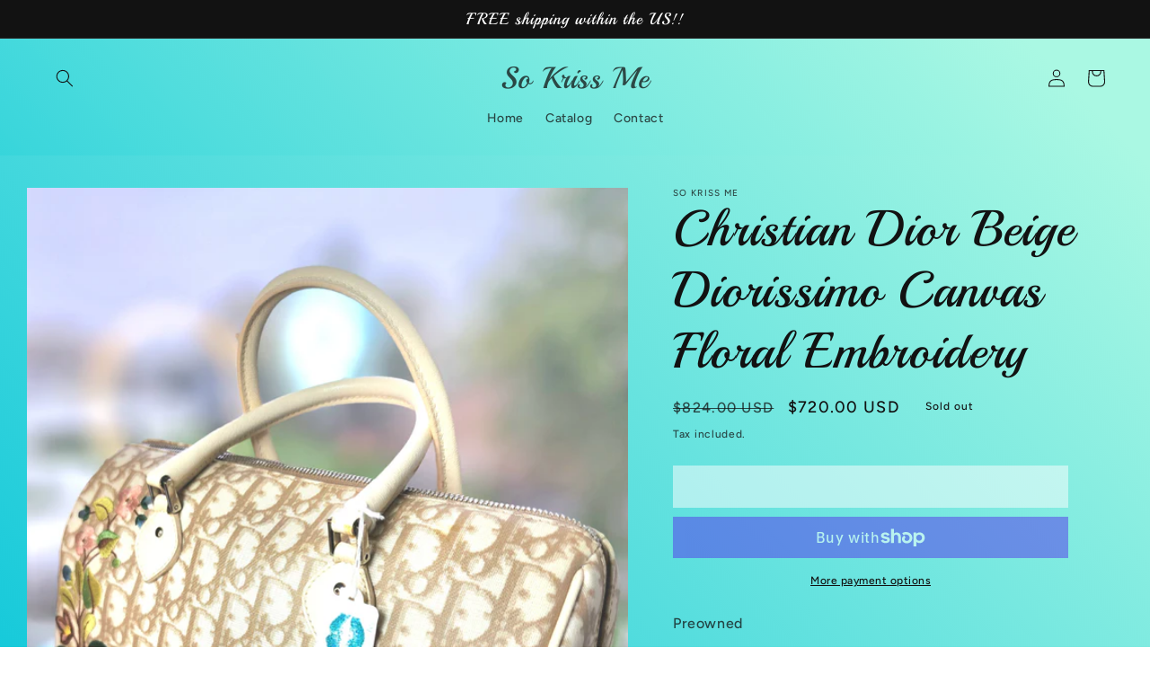

--- FILE ---
content_type: text/html; charset=utf-8
request_url: https://sokrissme.com/products/christian-dior-beige-diorissimo-canvas-floral-embroidery
body_size: 31832
content:
<!doctype html>
<html class="no-js" lang="en">
  <head>
    <meta charset="utf-8">
    <meta http-equiv="X-UA-Compatible" content="IE=edge">
    <meta name="viewport" content="width=device-width,initial-scale=1">
    <meta name="theme-color" content="">
    <link rel="canonical" href="https://sokrissme.com/products/christian-dior-beige-diorissimo-canvas-floral-embroidery">
    <link rel="preconnect" href="https://cdn.shopify.com" crossorigin><link rel="preconnect" href="https://fonts.shopifycdn.com" crossorigin><title>
      Christian Dior Beige Diorissimo Canvas Floral Embroidery
 &ndash; So Kriss Me</title>

    
      <meta name="description" content="Preowned Very Rare Find!! Vintage Clean inside and out Some leather bleeding on some parts due to hardware rubbing (Please refer to pictures). Barely noticeable No tarnishing on the hardwares No inclusions  Approximate Measurements: 29x16x13 (WxHxD) cm Handle drop: 11cm">
    

    

<meta property="og:site_name" content="So Kriss Me">
<meta property="og:url" content="https://sokrissme.com/products/christian-dior-beige-diorissimo-canvas-floral-embroidery">
<meta property="og:title" content="Christian Dior Beige Diorissimo Canvas Floral Embroidery">
<meta property="og:type" content="product">
<meta property="og:description" content="Preowned Very Rare Find!! Vintage Clean inside and out Some leather bleeding on some parts due to hardware rubbing (Please refer to pictures). Barely noticeable No tarnishing on the hardwares No inclusions  Approximate Measurements: 29x16x13 (WxHxD) cm Handle drop: 11cm"><meta property="og:image" content="http://sokrissme.com/cdn/shop/products/20221024_101857.jpg?v=1666623379">
  <meta property="og:image:secure_url" content="https://sokrissme.com/cdn/shop/products/20221024_101857.jpg?v=1666623379">
  <meta property="og:image:width" content="2589">
  <meta property="og:image:height" content="3232"><meta property="og:price:amount" content="720.00">
  <meta property="og:price:currency" content="USD"><meta name="twitter:card" content="summary_large_image">
<meta name="twitter:title" content="Christian Dior Beige Diorissimo Canvas Floral Embroidery">
<meta name="twitter:description" content="Preowned Very Rare Find!! Vintage Clean inside and out Some leather bleeding on some parts due to hardware rubbing (Please refer to pictures). Barely noticeable No tarnishing on the hardwares No inclusions  Approximate Measurements: 29x16x13 (WxHxD) cm Handle drop: 11cm">


    <script src="//sokrissme.com/cdn/shop/t/4/assets/global.js?v=149496944046504657681665244748" defer="defer"></script>
    <script>window.performance && window.performance.mark && window.performance.mark('shopify.content_for_header.start');</script><meta name="facebook-domain-verification" content="m1wlaq6qgpg379umkrp4stqb2uc7d1">
<meta id="shopify-digital-wallet" name="shopify-digital-wallet" content="/65802207461/digital_wallets/dialog">
<meta name="shopify-checkout-api-token" content="5c954dffe6bdbdfa418072aa06df27ec">
<meta id="in-context-paypal-metadata" data-shop-id="65802207461" data-venmo-supported="true" data-environment="production" data-locale="en_US" data-paypal-v4="true" data-currency="USD">
<link rel="alternate" hreflang="x-default" href="https://sokrissme.com/products/christian-dior-beige-diorissimo-canvas-floral-embroidery">
<link rel="alternate" hreflang="en" href="https://sokrissme.com/products/christian-dior-beige-diorissimo-canvas-floral-embroidery">
<link rel="alternate" hreflang="en-CA" href="https://sokrissme.com/en-ca/products/christian-dior-beige-diorissimo-canvas-floral-embroidery">
<link rel="alternate" type="application/json+oembed" href="https://sokrissme.com/products/christian-dior-beige-diorissimo-canvas-floral-embroidery.oembed">
<script async="async" src="/checkouts/internal/preloads.js?locale=en-US"></script>
<link rel="preconnect" href="https://shop.app" crossorigin="anonymous">
<script async="async" src="https://shop.app/checkouts/internal/preloads.js?locale=en-US&shop_id=65802207461" crossorigin="anonymous"></script>
<script id="shopify-features" type="application/json">{"accessToken":"5c954dffe6bdbdfa418072aa06df27ec","betas":["rich-media-storefront-analytics"],"domain":"sokrissme.com","predictiveSearch":true,"shopId":65802207461,"locale":"en"}</script>
<script>var Shopify = Shopify || {};
Shopify.shop = "sokrissme.myshopify.com";
Shopify.locale = "en";
Shopify.currency = {"active":"USD","rate":"1.0"};
Shopify.country = "US";
Shopify.theme = {"name":"Ride","id":136033894629,"schema_name":"Ride","schema_version":"3.0.1","theme_store_id":1500,"role":"main"};
Shopify.theme.handle = "null";
Shopify.theme.style = {"id":null,"handle":null};
Shopify.cdnHost = "sokrissme.com/cdn";
Shopify.routes = Shopify.routes || {};
Shopify.routes.root = "/";</script>
<script type="module">!function(o){(o.Shopify=o.Shopify||{}).modules=!0}(window);</script>
<script>!function(o){function n(){var o=[];function n(){o.push(Array.prototype.slice.apply(arguments))}return n.q=o,n}var t=o.Shopify=o.Shopify||{};t.loadFeatures=n(),t.autoloadFeatures=n()}(window);</script>
<script>
  window.ShopifyPay = window.ShopifyPay || {};
  window.ShopifyPay.apiHost = "shop.app\/pay";
  window.ShopifyPay.redirectState = null;
</script>
<script id="shop-js-analytics" type="application/json">{"pageType":"product"}</script>
<script defer="defer" async type="module" src="//sokrissme.com/cdn/shopifycloud/shop-js/modules/v2/client.init-shop-cart-sync_BdyHc3Nr.en.esm.js"></script>
<script defer="defer" async type="module" src="//sokrissme.com/cdn/shopifycloud/shop-js/modules/v2/chunk.common_Daul8nwZ.esm.js"></script>
<script type="module">
  await import("//sokrissme.com/cdn/shopifycloud/shop-js/modules/v2/client.init-shop-cart-sync_BdyHc3Nr.en.esm.js");
await import("//sokrissme.com/cdn/shopifycloud/shop-js/modules/v2/chunk.common_Daul8nwZ.esm.js");

  window.Shopify.SignInWithShop?.initShopCartSync?.({"fedCMEnabled":true,"windoidEnabled":true});

</script>
<script>
  window.Shopify = window.Shopify || {};
  if (!window.Shopify.featureAssets) window.Shopify.featureAssets = {};
  window.Shopify.featureAssets['shop-js'] = {"shop-cart-sync":["modules/v2/client.shop-cart-sync_QYOiDySF.en.esm.js","modules/v2/chunk.common_Daul8nwZ.esm.js"],"init-fed-cm":["modules/v2/client.init-fed-cm_DchLp9rc.en.esm.js","modules/v2/chunk.common_Daul8nwZ.esm.js"],"shop-button":["modules/v2/client.shop-button_OV7bAJc5.en.esm.js","modules/v2/chunk.common_Daul8nwZ.esm.js"],"init-windoid":["modules/v2/client.init-windoid_DwxFKQ8e.en.esm.js","modules/v2/chunk.common_Daul8nwZ.esm.js"],"shop-cash-offers":["modules/v2/client.shop-cash-offers_DWtL6Bq3.en.esm.js","modules/v2/chunk.common_Daul8nwZ.esm.js","modules/v2/chunk.modal_CQq8HTM6.esm.js"],"shop-toast-manager":["modules/v2/client.shop-toast-manager_CX9r1SjA.en.esm.js","modules/v2/chunk.common_Daul8nwZ.esm.js"],"init-shop-email-lookup-coordinator":["modules/v2/client.init-shop-email-lookup-coordinator_UhKnw74l.en.esm.js","modules/v2/chunk.common_Daul8nwZ.esm.js"],"pay-button":["modules/v2/client.pay-button_DzxNnLDY.en.esm.js","modules/v2/chunk.common_Daul8nwZ.esm.js"],"avatar":["modules/v2/client.avatar_BTnouDA3.en.esm.js"],"init-shop-cart-sync":["modules/v2/client.init-shop-cart-sync_BdyHc3Nr.en.esm.js","modules/v2/chunk.common_Daul8nwZ.esm.js"],"shop-login-button":["modules/v2/client.shop-login-button_D8B466_1.en.esm.js","modules/v2/chunk.common_Daul8nwZ.esm.js","modules/v2/chunk.modal_CQq8HTM6.esm.js"],"init-customer-accounts-sign-up":["modules/v2/client.init-customer-accounts-sign-up_C8fpPm4i.en.esm.js","modules/v2/client.shop-login-button_D8B466_1.en.esm.js","modules/v2/chunk.common_Daul8nwZ.esm.js","modules/v2/chunk.modal_CQq8HTM6.esm.js"],"init-shop-for-new-customer-accounts":["modules/v2/client.init-shop-for-new-customer-accounts_CVTO0Ztu.en.esm.js","modules/v2/client.shop-login-button_D8B466_1.en.esm.js","modules/v2/chunk.common_Daul8nwZ.esm.js","modules/v2/chunk.modal_CQq8HTM6.esm.js"],"init-customer-accounts":["modules/v2/client.init-customer-accounts_dRgKMfrE.en.esm.js","modules/v2/client.shop-login-button_D8B466_1.en.esm.js","modules/v2/chunk.common_Daul8nwZ.esm.js","modules/v2/chunk.modal_CQq8HTM6.esm.js"],"shop-follow-button":["modules/v2/client.shop-follow-button_CkZpjEct.en.esm.js","modules/v2/chunk.common_Daul8nwZ.esm.js","modules/v2/chunk.modal_CQq8HTM6.esm.js"],"lead-capture":["modules/v2/client.lead-capture_BntHBhfp.en.esm.js","modules/v2/chunk.common_Daul8nwZ.esm.js","modules/v2/chunk.modal_CQq8HTM6.esm.js"],"checkout-modal":["modules/v2/client.checkout-modal_CfxcYbTm.en.esm.js","modules/v2/chunk.common_Daul8nwZ.esm.js","modules/v2/chunk.modal_CQq8HTM6.esm.js"],"shop-login":["modules/v2/client.shop-login_Da4GZ2H6.en.esm.js","modules/v2/chunk.common_Daul8nwZ.esm.js","modules/v2/chunk.modal_CQq8HTM6.esm.js"],"payment-terms":["modules/v2/client.payment-terms_MV4M3zvL.en.esm.js","modules/v2/chunk.common_Daul8nwZ.esm.js","modules/v2/chunk.modal_CQq8HTM6.esm.js"]};
</script>
<script id="__st">var __st={"a":65802207461,"offset":-18000,"reqid":"f4e860d5-31b2-4578-9a5f-a90001b2bc41-1768962397","pageurl":"sokrissme.com\/products\/christian-dior-beige-diorissimo-canvas-floral-embroidery","u":"96d932a0bf8d","p":"product","rtyp":"product","rid":8087501340901};</script>
<script>window.ShopifyPaypalV4VisibilityTracking = true;</script>
<script id="captcha-bootstrap">!function(){'use strict';const t='contact',e='account',n='new_comment',o=[[t,t],['blogs',n],['comments',n],[t,'customer']],c=[[e,'customer_login'],[e,'guest_login'],[e,'recover_customer_password'],[e,'create_customer']],r=t=>t.map((([t,e])=>`form[action*='/${t}']:not([data-nocaptcha='true']) input[name='form_type'][value='${e}']`)).join(','),a=t=>()=>t?[...document.querySelectorAll(t)].map((t=>t.form)):[];function s(){const t=[...o],e=r(t);return a(e)}const i='password',u='form_key',d=['recaptcha-v3-token','g-recaptcha-response','h-captcha-response',i],f=()=>{try{return window.sessionStorage}catch{return}},m='__shopify_v',_=t=>t.elements[u];function p(t,e,n=!1){try{const o=window.sessionStorage,c=JSON.parse(o.getItem(e)),{data:r}=function(t){const{data:e,action:n}=t;return t[m]||n?{data:e,action:n}:{data:t,action:n}}(c);for(const[e,n]of Object.entries(r))t.elements[e]&&(t.elements[e].value=n);n&&o.removeItem(e)}catch(o){console.error('form repopulation failed',{error:o})}}const l='form_type',E='cptcha';function T(t){t.dataset[E]=!0}const w=window,h=w.document,L='Shopify',v='ce_forms',y='captcha';let A=!1;((t,e)=>{const n=(g='f06e6c50-85a8-45c8-87d0-21a2b65856fe',I='https://cdn.shopify.com/shopifycloud/storefront-forms-hcaptcha/ce_storefront_forms_captcha_hcaptcha.v1.5.2.iife.js',D={infoText:'Protected by hCaptcha',privacyText:'Privacy',termsText:'Terms'},(t,e,n)=>{const o=w[L][v],c=o.bindForm;if(c)return c(t,g,e,D).then(n);var r;o.q.push([[t,g,e,D],n]),r=I,A||(h.body.append(Object.assign(h.createElement('script'),{id:'captcha-provider',async:!0,src:r})),A=!0)});var g,I,D;w[L]=w[L]||{},w[L][v]=w[L][v]||{},w[L][v].q=[],w[L][y]=w[L][y]||{},w[L][y].protect=function(t,e){n(t,void 0,e),T(t)},Object.freeze(w[L][y]),function(t,e,n,w,h,L){const[v,y,A,g]=function(t,e,n){const i=e?o:[],u=t?c:[],d=[...i,...u],f=r(d),m=r(i),_=r(d.filter((([t,e])=>n.includes(e))));return[a(f),a(m),a(_),s()]}(w,h,L),I=t=>{const e=t.target;return e instanceof HTMLFormElement?e:e&&e.form},D=t=>v().includes(t);t.addEventListener('submit',(t=>{const e=I(t);if(!e)return;const n=D(e)&&!e.dataset.hcaptchaBound&&!e.dataset.recaptchaBound,o=_(e),c=g().includes(e)&&(!o||!o.value);(n||c)&&t.preventDefault(),c&&!n&&(function(t){try{if(!f())return;!function(t){const e=f();if(!e)return;const n=_(t);if(!n)return;const o=n.value;o&&e.removeItem(o)}(t);const e=Array.from(Array(32),(()=>Math.random().toString(36)[2])).join('');!function(t,e){_(t)||t.append(Object.assign(document.createElement('input'),{type:'hidden',name:u})),t.elements[u].value=e}(t,e),function(t,e){const n=f();if(!n)return;const o=[...t.querySelectorAll(`input[type='${i}']`)].map((({name:t})=>t)),c=[...d,...o],r={};for(const[a,s]of new FormData(t).entries())c.includes(a)||(r[a]=s);n.setItem(e,JSON.stringify({[m]:1,action:t.action,data:r}))}(t,e)}catch(e){console.error('failed to persist form',e)}}(e),e.submit())}));const S=(t,e)=>{t&&!t.dataset[E]&&(n(t,e.some((e=>e===t))),T(t))};for(const o of['focusin','change'])t.addEventListener(o,(t=>{const e=I(t);D(e)&&S(e,y())}));const B=e.get('form_key'),M=e.get(l),P=B&&M;t.addEventListener('DOMContentLoaded',(()=>{const t=y();if(P)for(const e of t)e.elements[l].value===M&&p(e,B);[...new Set([...A(),...v().filter((t=>'true'===t.dataset.shopifyCaptcha))])].forEach((e=>S(e,t)))}))}(h,new URLSearchParams(w.location.search),n,t,e,['guest_login'])})(!0,!0)}();</script>
<script integrity="sha256-4kQ18oKyAcykRKYeNunJcIwy7WH5gtpwJnB7kiuLZ1E=" data-source-attribution="shopify.loadfeatures" defer="defer" src="//sokrissme.com/cdn/shopifycloud/storefront/assets/storefront/load_feature-a0a9edcb.js" crossorigin="anonymous"></script>
<script crossorigin="anonymous" defer="defer" src="//sokrissme.com/cdn/shopifycloud/storefront/assets/shopify_pay/storefront-65b4c6d7.js?v=20250812"></script>
<script data-source-attribution="shopify.dynamic_checkout.dynamic.init">var Shopify=Shopify||{};Shopify.PaymentButton=Shopify.PaymentButton||{isStorefrontPortableWallets:!0,init:function(){window.Shopify.PaymentButton.init=function(){};var t=document.createElement("script");t.src="https://sokrissme.com/cdn/shopifycloud/portable-wallets/latest/portable-wallets.en.js",t.type="module",document.head.appendChild(t)}};
</script>
<script data-source-attribution="shopify.dynamic_checkout.buyer_consent">
  function portableWalletsHideBuyerConsent(e){var t=document.getElementById("shopify-buyer-consent"),n=document.getElementById("shopify-subscription-policy-button");t&&n&&(t.classList.add("hidden"),t.setAttribute("aria-hidden","true"),n.removeEventListener("click",e))}function portableWalletsShowBuyerConsent(e){var t=document.getElementById("shopify-buyer-consent"),n=document.getElementById("shopify-subscription-policy-button");t&&n&&(t.classList.remove("hidden"),t.removeAttribute("aria-hidden"),n.addEventListener("click",e))}window.Shopify?.PaymentButton&&(window.Shopify.PaymentButton.hideBuyerConsent=portableWalletsHideBuyerConsent,window.Shopify.PaymentButton.showBuyerConsent=portableWalletsShowBuyerConsent);
</script>
<script>
  function portableWalletsCleanup(e){e&&e.src&&console.error("Failed to load portable wallets script "+e.src);var t=document.querySelectorAll("shopify-accelerated-checkout .shopify-payment-button__skeleton, shopify-accelerated-checkout-cart .wallet-cart-button__skeleton"),e=document.getElementById("shopify-buyer-consent");for(let e=0;e<t.length;e++)t[e].remove();e&&e.remove()}function portableWalletsNotLoadedAsModule(e){e instanceof ErrorEvent&&"string"==typeof e.message&&e.message.includes("import.meta")&&"string"==typeof e.filename&&e.filename.includes("portable-wallets")&&(window.removeEventListener("error",portableWalletsNotLoadedAsModule),window.Shopify.PaymentButton.failedToLoad=e,"loading"===document.readyState?document.addEventListener("DOMContentLoaded",window.Shopify.PaymentButton.init):window.Shopify.PaymentButton.init())}window.addEventListener("error",portableWalletsNotLoadedAsModule);
</script>

<script type="module" src="https://sokrissme.com/cdn/shopifycloud/portable-wallets/latest/portable-wallets.en.js" onError="portableWalletsCleanup(this)" crossorigin="anonymous"></script>
<script nomodule>
  document.addEventListener("DOMContentLoaded", portableWalletsCleanup);
</script>

<link id="shopify-accelerated-checkout-styles" rel="stylesheet" media="screen" href="https://sokrissme.com/cdn/shopifycloud/portable-wallets/latest/accelerated-checkout-backwards-compat.css" crossorigin="anonymous">
<style id="shopify-accelerated-checkout-cart">
        #shopify-buyer-consent {
  margin-top: 1em;
  display: inline-block;
  width: 100%;
}

#shopify-buyer-consent.hidden {
  display: none;
}

#shopify-subscription-policy-button {
  background: none;
  border: none;
  padding: 0;
  text-decoration: underline;
  font-size: inherit;
  cursor: pointer;
}

#shopify-subscription-policy-button::before {
  box-shadow: none;
}

      </style>
<script id="sections-script" data-sections="header,footer" defer="defer" src="//sokrissme.com/cdn/shop/t/4/compiled_assets/scripts.js?v=135"></script>
<script>window.performance && window.performance.mark && window.performance.mark('shopify.content_for_header.end');</script>


    <style data-shopify>
      @font-face {
  font-family: Figtree;
  font-weight: 500;
  font-style: normal;
  font-display: swap;
  src: url("//sokrissme.com/cdn/fonts/figtree/figtree_n5.3b6b7df38aa5986536945796e1f947445832047c.woff2") format("woff2"),
       url("//sokrissme.com/cdn/fonts/figtree/figtree_n5.f26bf6dcae278b0ed902605f6605fa3338e81dab.woff") format("woff");
}

      @font-face {
  font-family: Figtree;
  font-weight: 700;
  font-style: normal;
  font-display: swap;
  src: url("//sokrissme.com/cdn/fonts/figtree/figtree_n7.2fd9bfe01586148e644724096c9d75e8c7a90e55.woff2") format("woff2"),
       url("//sokrissme.com/cdn/fonts/figtree/figtree_n7.ea05de92d862f9594794ab281c4c3a67501ef5fc.woff") format("woff");
}

      @font-face {
  font-family: Figtree;
  font-weight: 500;
  font-style: italic;
  font-display: swap;
  src: url("//sokrissme.com/cdn/fonts/figtree/figtree_i5.969396f679a62854cf82dbf67acc5721e41351f0.woff2") format("woff2"),
       url("//sokrissme.com/cdn/fonts/figtree/figtree_i5.93bc1cad6c73ca9815f9777c49176dfc9d2890dd.woff") format("woff");
}

      @font-face {
  font-family: Figtree;
  font-weight: 700;
  font-style: italic;
  font-display: swap;
  src: url("//sokrissme.com/cdn/fonts/figtree/figtree_i7.06add7096a6f2ab742e09ec7e498115904eda1fe.woff2") format("woff2"),
       url("//sokrissme.com/cdn/fonts/figtree/figtree_i7.ee584b5fcaccdbb5518c0228158941f8df81b101.woff") format("woff");
}

      @font-face {
  font-family: Playball;
  font-weight: 400;
  font-style: normal;
  font-display: swap;
  src: url("//sokrissme.com/cdn/fonts/playball/playball_n4.11d00798a9a968950feaa1f94847e5a119ebb808.woff2") format("woff2"),
       url("//sokrissme.com/cdn/fonts/playball/playball_n4.b11bb88b25055f1d42f139b1ccf872cd7a54b8e0.woff") format("woff");
}


      :root {
        --font-body-family: Figtree, sans-serif;
        --font-body-style: normal;
        --font-body-weight: 500;
        --font-body-weight-bold: 800;

        --font-heading-family: Playball, cursive;
        --font-heading-style: normal;
        --font-heading-weight: 400;

        --font-body-scale: 1.0;
        --font-heading-scale: 1.4;

        --color-base-text: 18, 18, 18;
        --color-shadow: 18, 18, 18;
        --color-base-background-1: 255, 255, 255;
        --color-base-background-2: 255, 255, 255;
        --color-base-solid-button-labels: 18, 18, 18;
        --color-base-outline-button-labels: 255, 255, 255;
        --color-base-accent-1: , , ;
        --color-base-accent-2: 255, 255, 255;
        --payment-terms-background-color: #fff;

        --gradient-base-background-1: linear-gradient(46deg, rgba(3, 197, 215, 0.92), rgba(170, 248, 227, 1) 91%);
        --gradient-base-background-2: #fff;
        --gradient-base-accent-1: ;
        --gradient-base-accent-2: #ffffff;

        --media-padding: px;
        --media-border-opacity: 0.1;
        --media-border-width: 0px;
        --media-radius: 0px;
        --media-shadow-opacity: 0.0;
        --media-shadow-horizontal-offset: 0px;
        --media-shadow-vertical-offset: 4px;
        --media-shadow-blur-radius: 5px;
        --media-shadow-visible: 0;

        --page-width: 160rem;
        --page-width-margin: 0rem;

        --product-card-image-padding: 0.0rem;
        --product-card-corner-radius: 0.0rem;
        --product-card-text-alignment: left;
        --product-card-border-width: 0.0rem;
        --product-card-border-opacity: 0.1;
        --product-card-shadow-opacity: 0.0;
        --product-card-shadow-visible: 0;
        --product-card-shadow-horizontal-offset: 0.0rem;
        --product-card-shadow-vertical-offset: 0.4rem;
        --product-card-shadow-blur-radius: 0.5rem;

        --collection-card-image-padding: 0.0rem;
        --collection-card-corner-radius: 0.0rem;
        --collection-card-text-alignment: left;
        --collection-card-border-width: 0.0rem;
        --collection-card-border-opacity: 0.1;
        --collection-card-shadow-opacity: 0.0;
        --collection-card-shadow-visible: 0;
        --collection-card-shadow-horizontal-offset: 0.0rem;
        --collection-card-shadow-vertical-offset: 0.4rem;
        --collection-card-shadow-blur-radius: 0.5rem;

        --blog-card-image-padding: 0.0rem;
        --blog-card-corner-radius: 0.0rem;
        --blog-card-text-alignment: left;
        --blog-card-border-width: 0.0rem;
        --blog-card-border-opacity: 0.1;
        --blog-card-shadow-opacity: 0.0;
        --blog-card-shadow-visible: 0;
        --blog-card-shadow-horizontal-offset: 0.0rem;
        --blog-card-shadow-vertical-offset: 0.4rem;
        --blog-card-shadow-blur-radius: 0.5rem;

        --badge-corner-radius: 4.0rem;

        --popup-border-width: 1px;
        --popup-border-opacity: 0.1;
        --popup-corner-radius: 0px;
        --popup-shadow-opacity: 0.0;
        --popup-shadow-horizontal-offset: 0px;
        --popup-shadow-vertical-offset: 4px;
        --popup-shadow-blur-radius: 5px;

        --drawer-border-width: 24px;
        --drawer-border-opacity: 0.1;
        --drawer-shadow-opacity: 0.0;
        --drawer-shadow-horizontal-offset: 0px;
        --drawer-shadow-vertical-offset: 4px;
        --drawer-shadow-blur-radius: 15px;

        --spacing-sections-desktop: 52px;
        --spacing-sections-mobile: 36px;

        --grid-desktop-vertical-spacing: 40px;
        --grid-desktop-horizontal-spacing: 40px;
        --grid-mobile-vertical-spacing: 20px;
        --grid-mobile-horizontal-spacing: 20px;

        --text-boxes-border-opacity: 0.1;
        --text-boxes-border-width: 0px;
        --text-boxes-radius: 0px;
        --text-boxes-shadow-opacity: 0.0;
        --text-boxes-shadow-visible: 0;
        --text-boxes-shadow-horizontal-offset: 0px;
        --text-boxes-shadow-vertical-offset: 4px;
        --text-boxes-shadow-blur-radius: 5px;

        --buttons-radius: 0px;
        --buttons-radius-outset: 0px;
        --buttons-border-width: 1px;
        --buttons-border-opacity: 1.0;
        --buttons-shadow-opacity: 0.0;
        --buttons-shadow-visible: 0;
        --buttons-shadow-horizontal-offset: 0px;
        --buttons-shadow-vertical-offset: 4px;
        --buttons-shadow-blur-radius: 5px;
        --buttons-border-offset: 0px;

        --inputs-radius: 0px;
        --inputs-border-width: 1px;
        --inputs-border-opacity: 0.55;
        --inputs-shadow-opacity: 0.0;
        --inputs-shadow-horizontal-offset: 0px;
        --inputs-margin-offset: 0px;
        --inputs-shadow-vertical-offset: 4px;
        --inputs-shadow-blur-radius: 5px;
        --inputs-radius-outset: 0px;

        --variant-pills-radius: 40px;
        --variant-pills-border-width: 1px;
        --variant-pills-border-opacity: 0.55;
        --variant-pills-shadow-opacity: 0.0;
        --variant-pills-shadow-horizontal-offset: 0px;
        --variant-pills-shadow-vertical-offset: 4px;
        --variant-pills-shadow-blur-radius: 5px;
      }

      *,
      *::before,
      *::after {
        box-sizing: inherit;
      }

      html {
        box-sizing: border-box;
        font-size: calc(var(--font-body-scale) * 62.5%);
        height: 100%;
      }

      body {
        display: grid;
        grid-template-rows: auto auto 1fr auto;
        grid-template-columns: 100%;
        min-height: 100%;
        margin: 0;
        font-size: 1.5rem;
        letter-spacing: 0.06rem;
        line-height: calc(1 + 0.8 / var(--font-body-scale));
        font-family: var(--font-body-family);
        font-style: var(--font-body-style);
        font-weight: var(--font-body-weight);
      }

      @media screen and (min-width: 750px) {
        body {
          font-size: 1.6rem;
        }
      }
    </style>

    <link href="//sokrissme.com/cdn/shop/t/4/assets/base.css?v=88290808517547527771665244750" rel="stylesheet" type="text/css" media="all" />
<link rel="preload" as="font" href="//sokrissme.com/cdn/fonts/figtree/figtree_n5.3b6b7df38aa5986536945796e1f947445832047c.woff2" type="font/woff2" crossorigin><link rel="preload" as="font" href="//sokrissme.com/cdn/fonts/playball/playball_n4.11d00798a9a968950feaa1f94847e5a119ebb808.woff2" type="font/woff2" crossorigin><link rel="stylesheet" href="//sokrissme.com/cdn/shop/t/4/assets/component-predictive-search.css?v=83512081251802922551665244748" media="print" onload="this.media='all'"><script>document.documentElement.className = document.documentElement.className.replace('no-js', 'js');
    if (Shopify.designMode) {
      document.documentElement.classList.add('shopify-design-mode');
    }
    </script>
  <link href="https://monorail-edge.shopifysvc.com" rel="dns-prefetch">
<script>(function(){if ("sendBeacon" in navigator && "performance" in window) {try {var session_token_from_headers = performance.getEntriesByType('navigation')[0].serverTiming.find(x => x.name == '_s').description;} catch {var session_token_from_headers = undefined;}var session_cookie_matches = document.cookie.match(/_shopify_s=([^;]*)/);var session_token_from_cookie = session_cookie_matches && session_cookie_matches.length === 2 ? session_cookie_matches[1] : "";var session_token = session_token_from_headers || session_token_from_cookie || "";function handle_abandonment_event(e) {var entries = performance.getEntries().filter(function(entry) {return /monorail-edge.shopifysvc.com/.test(entry.name);});if (!window.abandonment_tracked && entries.length === 0) {window.abandonment_tracked = true;var currentMs = Date.now();var navigation_start = performance.timing.navigationStart;var payload = {shop_id: 65802207461,url: window.location.href,navigation_start,duration: currentMs - navigation_start,session_token,page_type: "product"};window.navigator.sendBeacon("https://monorail-edge.shopifysvc.com/v1/produce", JSON.stringify({schema_id: "online_store_buyer_site_abandonment/1.1",payload: payload,metadata: {event_created_at_ms: currentMs,event_sent_at_ms: currentMs}}));}}window.addEventListener('pagehide', handle_abandonment_event);}}());</script>
<script id="web-pixels-manager-setup">(function e(e,d,r,n,o){if(void 0===o&&(o={}),!Boolean(null===(a=null===(i=window.Shopify)||void 0===i?void 0:i.analytics)||void 0===a?void 0:a.replayQueue)){var i,a;window.Shopify=window.Shopify||{};var t=window.Shopify;t.analytics=t.analytics||{};var s=t.analytics;s.replayQueue=[],s.publish=function(e,d,r){return s.replayQueue.push([e,d,r]),!0};try{self.performance.mark("wpm:start")}catch(e){}var l=function(){var e={modern:/Edge?\/(1{2}[4-9]|1[2-9]\d|[2-9]\d{2}|\d{4,})\.\d+(\.\d+|)|Firefox\/(1{2}[4-9]|1[2-9]\d|[2-9]\d{2}|\d{4,})\.\d+(\.\d+|)|Chrom(ium|e)\/(9{2}|\d{3,})\.\d+(\.\d+|)|(Maci|X1{2}).+ Version\/(15\.\d+|(1[6-9]|[2-9]\d|\d{3,})\.\d+)([,.]\d+|)( \(\w+\)|)( Mobile\/\w+|) Safari\/|Chrome.+OPR\/(9{2}|\d{3,})\.\d+\.\d+|(CPU[ +]OS|iPhone[ +]OS|CPU[ +]iPhone|CPU IPhone OS|CPU iPad OS)[ +]+(15[._]\d+|(1[6-9]|[2-9]\d|\d{3,})[._]\d+)([._]\d+|)|Android:?[ /-](13[3-9]|1[4-9]\d|[2-9]\d{2}|\d{4,})(\.\d+|)(\.\d+|)|Android.+Firefox\/(13[5-9]|1[4-9]\d|[2-9]\d{2}|\d{4,})\.\d+(\.\d+|)|Android.+Chrom(ium|e)\/(13[3-9]|1[4-9]\d|[2-9]\d{2}|\d{4,})\.\d+(\.\d+|)|SamsungBrowser\/([2-9]\d|\d{3,})\.\d+/,legacy:/Edge?\/(1[6-9]|[2-9]\d|\d{3,})\.\d+(\.\d+|)|Firefox\/(5[4-9]|[6-9]\d|\d{3,})\.\d+(\.\d+|)|Chrom(ium|e)\/(5[1-9]|[6-9]\d|\d{3,})\.\d+(\.\d+|)([\d.]+$|.*Safari\/(?![\d.]+ Edge\/[\d.]+$))|(Maci|X1{2}).+ Version\/(10\.\d+|(1[1-9]|[2-9]\d|\d{3,})\.\d+)([,.]\d+|)( \(\w+\)|)( Mobile\/\w+|) Safari\/|Chrome.+OPR\/(3[89]|[4-9]\d|\d{3,})\.\d+\.\d+|(CPU[ +]OS|iPhone[ +]OS|CPU[ +]iPhone|CPU IPhone OS|CPU iPad OS)[ +]+(10[._]\d+|(1[1-9]|[2-9]\d|\d{3,})[._]\d+)([._]\d+|)|Android:?[ /-](13[3-9]|1[4-9]\d|[2-9]\d{2}|\d{4,})(\.\d+|)(\.\d+|)|Mobile Safari.+OPR\/([89]\d|\d{3,})\.\d+\.\d+|Android.+Firefox\/(13[5-9]|1[4-9]\d|[2-9]\d{2}|\d{4,})\.\d+(\.\d+|)|Android.+Chrom(ium|e)\/(13[3-9]|1[4-9]\d|[2-9]\d{2}|\d{4,})\.\d+(\.\d+|)|Android.+(UC? ?Browser|UCWEB|U3)[ /]?(15\.([5-9]|\d{2,})|(1[6-9]|[2-9]\d|\d{3,})\.\d+)\.\d+|SamsungBrowser\/(5\.\d+|([6-9]|\d{2,})\.\d+)|Android.+MQ{2}Browser\/(14(\.(9|\d{2,})|)|(1[5-9]|[2-9]\d|\d{3,})(\.\d+|))(\.\d+|)|K[Aa][Ii]OS\/(3\.\d+|([4-9]|\d{2,})\.\d+)(\.\d+|)/},d=e.modern,r=e.legacy,n=navigator.userAgent;return n.match(d)?"modern":n.match(r)?"legacy":"unknown"}(),u="modern"===l?"modern":"legacy",c=(null!=n?n:{modern:"",legacy:""})[u],f=function(e){return[e.baseUrl,"/wpm","/b",e.hashVersion,"modern"===e.buildTarget?"m":"l",".js"].join("")}({baseUrl:d,hashVersion:r,buildTarget:u}),m=function(e){var d=e.version,r=e.bundleTarget,n=e.surface,o=e.pageUrl,i=e.monorailEndpoint;return{emit:function(e){var a=e.status,t=e.errorMsg,s=(new Date).getTime(),l=JSON.stringify({metadata:{event_sent_at_ms:s},events:[{schema_id:"web_pixels_manager_load/3.1",payload:{version:d,bundle_target:r,page_url:o,status:a,surface:n,error_msg:t},metadata:{event_created_at_ms:s}}]});if(!i)return console&&console.warn&&console.warn("[Web Pixels Manager] No Monorail endpoint provided, skipping logging."),!1;try{return self.navigator.sendBeacon.bind(self.navigator)(i,l)}catch(e){}var u=new XMLHttpRequest;try{return u.open("POST",i,!0),u.setRequestHeader("Content-Type","text/plain"),u.send(l),!0}catch(e){return console&&console.warn&&console.warn("[Web Pixels Manager] Got an unhandled error while logging to Monorail."),!1}}}}({version:r,bundleTarget:l,surface:e.surface,pageUrl:self.location.href,monorailEndpoint:e.monorailEndpoint});try{o.browserTarget=l,function(e){var d=e.src,r=e.async,n=void 0===r||r,o=e.onload,i=e.onerror,a=e.sri,t=e.scriptDataAttributes,s=void 0===t?{}:t,l=document.createElement("script"),u=document.querySelector("head"),c=document.querySelector("body");if(l.async=n,l.src=d,a&&(l.integrity=a,l.crossOrigin="anonymous"),s)for(var f in s)if(Object.prototype.hasOwnProperty.call(s,f))try{l.dataset[f]=s[f]}catch(e){}if(o&&l.addEventListener("load",o),i&&l.addEventListener("error",i),u)u.appendChild(l);else{if(!c)throw new Error("Did not find a head or body element to append the script");c.appendChild(l)}}({src:f,async:!0,onload:function(){if(!function(){var e,d;return Boolean(null===(d=null===(e=window.Shopify)||void 0===e?void 0:e.analytics)||void 0===d?void 0:d.initialized)}()){var d=window.webPixelsManager.init(e)||void 0;if(d){var r=window.Shopify.analytics;r.replayQueue.forEach((function(e){var r=e[0],n=e[1],o=e[2];d.publishCustomEvent(r,n,o)})),r.replayQueue=[],r.publish=d.publishCustomEvent,r.visitor=d.visitor,r.initialized=!0}}},onerror:function(){return m.emit({status:"failed",errorMsg:"".concat(f," has failed to load")})},sri:function(e){var d=/^sha384-[A-Za-z0-9+/=]+$/;return"string"==typeof e&&d.test(e)}(c)?c:"",scriptDataAttributes:o}),m.emit({status:"loading"})}catch(e){m.emit({status:"failed",errorMsg:(null==e?void 0:e.message)||"Unknown error"})}}})({shopId: 65802207461,storefrontBaseUrl: "https://sokrissme.com",extensionsBaseUrl: "https://extensions.shopifycdn.com/cdn/shopifycloud/web-pixels-manager",monorailEndpoint: "https://monorail-edge.shopifysvc.com/unstable/produce_batch",surface: "storefront-renderer",enabledBetaFlags: ["2dca8a86"],webPixelsConfigList: [{"id":"203161829","configuration":"{\"pixel_id\":\"677258413704097\",\"pixel_type\":\"facebook_pixel\",\"metaapp_system_user_token\":\"-\"}","eventPayloadVersion":"v1","runtimeContext":"OPEN","scriptVersion":"ca16bc87fe92b6042fbaa3acc2fbdaa6","type":"APP","apiClientId":2329312,"privacyPurposes":["ANALYTICS","MARKETING","SALE_OF_DATA"],"dataSharingAdjustments":{"protectedCustomerApprovalScopes":["read_customer_address","read_customer_email","read_customer_name","read_customer_personal_data","read_customer_phone"]}},{"id":"shopify-app-pixel","configuration":"{}","eventPayloadVersion":"v1","runtimeContext":"STRICT","scriptVersion":"0450","apiClientId":"shopify-pixel","type":"APP","privacyPurposes":["ANALYTICS","MARKETING"]},{"id":"shopify-custom-pixel","eventPayloadVersion":"v1","runtimeContext":"LAX","scriptVersion":"0450","apiClientId":"shopify-pixel","type":"CUSTOM","privacyPurposes":["ANALYTICS","MARKETING"]}],isMerchantRequest: false,initData: {"shop":{"name":"So Kriss Me","paymentSettings":{"currencyCode":"USD"},"myshopifyDomain":"sokrissme.myshopify.com","countryCode":"US","storefrontUrl":"https:\/\/sokrissme.com"},"customer":null,"cart":null,"checkout":null,"productVariants":[{"price":{"amount":720.0,"currencyCode":"USD"},"product":{"title":"Christian Dior Beige Diorissimo Canvas Floral Embroidery","vendor":"So Kriss Me","id":"8087501340901","untranslatedTitle":"Christian Dior Beige Diorissimo Canvas Floral Embroidery","url":"\/products\/christian-dior-beige-diorissimo-canvas-floral-embroidery","type":""},"id":"43618186559717","image":{"src":"\/\/sokrissme.com\/cdn\/shop\/products\/20221024_101857.jpg?v=1666623379"},"sku":"","title":"Default Title","untranslatedTitle":"Default Title"}],"purchasingCompany":null},},"https://sokrissme.com/cdn","fcfee988w5aeb613cpc8e4bc33m6693e112",{"modern":"","legacy":""},{"shopId":"65802207461","storefrontBaseUrl":"https:\/\/sokrissme.com","extensionBaseUrl":"https:\/\/extensions.shopifycdn.com\/cdn\/shopifycloud\/web-pixels-manager","surface":"storefront-renderer","enabledBetaFlags":"[\"2dca8a86\"]","isMerchantRequest":"false","hashVersion":"fcfee988w5aeb613cpc8e4bc33m6693e112","publish":"custom","events":"[[\"page_viewed\",{}],[\"product_viewed\",{\"productVariant\":{\"price\":{\"amount\":720.0,\"currencyCode\":\"USD\"},\"product\":{\"title\":\"Christian Dior Beige Diorissimo Canvas Floral Embroidery\",\"vendor\":\"So Kriss Me\",\"id\":\"8087501340901\",\"untranslatedTitle\":\"Christian Dior Beige Diorissimo Canvas Floral Embroidery\",\"url\":\"\/products\/christian-dior-beige-diorissimo-canvas-floral-embroidery\",\"type\":\"\"},\"id\":\"43618186559717\",\"image\":{\"src\":\"\/\/sokrissme.com\/cdn\/shop\/products\/20221024_101857.jpg?v=1666623379\"},\"sku\":\"\",\"title\":\"Default Title\",\"untranslatedTitle\":\"Default Title\"}}]]"});</script><script>
  window.ShopifyAnalytics = window.ShopifyAnalytics || {};
  window.ShopifyAnalytics.meta = window.ShopifyAnalytics.meta || {};
  window.ShopifyAnalytics.meta.currency = 'USD';
  var meta = {"product":{"id":8087501340901,"gid":"gid:\/\/shopify\/Product\/8087501340901","vendor":"So Kriss Me","type":"","handle":"christian-dior-beige-diorissimo-canvas-floral-embroidery","variants":[{"id":43618186559717,"price":72000,"name":"Christian Dior Beige Diorissimo Canvas Floral Embroidery","public_title":null,"sku":""}],"remote":false},"page":{"pageType":"product","resourceType":"product","resourceId":8087501340901,"requestId":"f4e860d5-31b2-4578-9a5f-a90001b2bc41-1768962397"}};
  for (var attr in meta) {
    window.ShopifyAnalytics.meta[attr] = meta[attr];
  }
</script>
<script class="analytics">
  (function () {
    var customDocumentWrite = function(content) {
      var jquery = null;

      if (window.jQuery) {
        jquery = window.jQuery;
      } else if (window.Checkout && window.Checkout.$) {
        jquery = window.Checkout.$;
      }

      if (jquery) {
        jquery('body').append(content);
      }
    };

    var hasLoggedConversion = function(token) {
      if (token) {
        return document.cookie.indexOf('loggedConversion=' + token) !== -1;
      }
      return false;
    }

    var setCookieIfConversion = function(token) {
      if (token) {
        var twoMonthsFromNow = new Date(Date.now());
        twoMonthsFromNow.setMonth(twoMonthsFromNow.getMonth() + 2);

        document.cookie = 'loggedConversion=' + token + '; expires=' + twoMonthsFromNow;
      }
    }

    var trekkie = window.ShopifyAnalytics.lib = window.trekkie = window.trekkie || [];
    if (trekkie.integrations) {
      return;
    }
    trekkie.methods = [
      'identify',
      'page',
      'ready',
      'track',
      'trackForm',
      'trackLink'
    ];
    trekkie.factory = function(method) {
      return function() {
        var args = Array.prototype.slice.call(arguments);
        args.unshift(method);
        trekkie.push(args);
        return trekkie;
      };
    };
    for (var i = 0; i < trekkie.methods.length; i++) {
      var key = trekkie.methods[i];
      trekkie[key] = trekkie.factory(key);
    }
    trekkie.load = function(config) {
      trekkie.config = config || {};
      trekkie.config.initialDocumentCookie = document.cookie;
      var first = document.getElementsByTagName('script')[0];
      var script = document.createElement('script');
      script.type = 'text/javascript';
      script.onerror = function(e) {
        var scriptFallback = document.createElement('script');
        scriptFallback.type = 'text/javascript';
        scriptFallback.onerror = function(error) {
                var Monorail = {
      produce: function produce(monorailDomain, schemaId, payload) {
        var currentMs = new Date().getTime();
        var event = {
          schema_id: schemaId,
          payload: payload,
          metadata: {
            event_created_at_ms: currentMs,
            event_sent_at_ms: currentMs
          }
        };
        return Monorail.sendRequest("https://" + monorailDomain + "/v1/produce", JSON.stringify(event));
      },
      sendRequest: function sendRequest(endpointUrl, payload) {
        // Try the sendBeacon API
        if (window && window.navigator && typeof window.navigator.sendBeacon === 'function' && typeof window.Blob === 'function' && !Monorail.isIos12()) {
          var blobData = new window.Blob([payload], {
            type: 'text/plain'
          });

          if (window.navigator.sendBeacon(endpointUrl, blobData)) {
            return true;
          } // sendBeacon was not successful

        } // XHR beacon

        var xhr = new XMLHttpRequest();

        try {
          xhr.open('POST', endpointUrl);
          xhr.setRequestHeader('Content-Type', 'text/plain');
          xhr.send(payload);
        } catch (e) {
          console.log(e);
        }

        return false;
      },
      isIos12: function isIos12() {
        return window.navigator.userAgent.lastIndexOf('iPhone; CPU iPhone OS 12_') !== -1 || window.navigator.userAgent.lastIndexOf('iPad; CPU OS 12_') !== -1;
      }
    };
    Monorail.produce('monorail-edge.shopifysvc.com',
      'trekkie_storefront_load_errors/1.1',
      {shop_id: 65802207461,
      theme_id: 136033894629,
      app_name: "storefront",
      context_url: window.location.href,
      source_url: "//sokrissme.com/cdn/s/trekkie.storefront.cd680fe47e6c39ca5d5df5f0a32d569bc48c0f27.min.js"});

        };
        scriptFallback.async = true;
        scriptFallback.src = '//sokrissme.com/cdn/s/trekkie.storefront.cd680fe47e6c39ca5d5df5f0a32d569bc48c0f27.min.js';
        first.parentNode.insertBefore(scriptFallback, first);
      };
      script.async = true;
      script.src = '//sokrissme.com/cdn/s/trekkie.storefront.cd680fe47e6c39ca5d5df5f0a32d569bc48c0f27.min.js';
      first.parentNode.insertBefore(script, first);
    };
    trekkie.load(
      {"Trekkie":{"appName":"storefront","development":false,"defaultAttributes":{"shopId":65802207461,"isMerchantRequest":null,"themeId":136033894629,"themeCityHash":"4145305067619334099","contentLanguage":"en","currency":"USD","eventMetadataId":"7f38faf8-0228-4e02-bd53-cc8589381633"},"isServerSideCookieWritingEnabled":true,"monorailRegion":"shop_domain","enabledBetaFlags":["65f19447"]},"Session Attribution":{},"S2S":{"facebookCapiEnabled":true,"source":"trekkie-storefront-renderer","apiClientId":580111}}
    );

    var loaded = false;
    trekkie.ready(function() {
      if (loaded) return;
      loaded = true;

      window.ShopifyAnalytics.lib = window.trekkie;

      var originalDocumentWrite = document.write;
      document.write = customDocumentWrite;
      try { window.ShopifyAnalytics.merchantGoogleAnalytics.call(this); } catch(error) {};
      document.write = originalDocumentWrite;

      window.ShopifyAnalytics.lib.page(null,{"pageType":"product","resourceType":"product","resourceId":8087501340901,"requestId":"f4e860d5-31b2-4578-9a5f-a90001b2bc41-1768962397","shopifyEmitted":true});

      var match = window.location.pathname.match(/checkouts\/(.+)\/(thank_you|post_purchase)/)
      var token = match? match[1]: undefined;
      if (!hasLoggedConversion(token)) {
        setCookieIfConversion(token);
        window.ShopifyAnalytics.lib.track("Viewed Product",{"currency":"USD","variantId":43618186559717,"productId":8087501340901,"productGid":"gid:\/\/shopify\/Product\/8087501340901","name":"Christian Dior Beige Diorissimo Canvas Floral Embroidery","price":"720.00","sku":"","brand":"So Kriss Me","variant":null,"category":"","nonInteraction":true,"remote":false},undefined,undefined,{"shopifyEmitted":true});
      window.ShopifyAnalytics.lib.track("monorail:\/\/trekkie_storefront_viewed_product\/1.1",{"currency":"USD","variantId":43618186559717,"productId":8087501340901,"productGid":"gid:\/\/shopify\/Product\/8087501340901","name":"Christian Dior Beige Diorissimo Canvas Floral Embroidery","price":"720.00","sku":"","brand":"So Kriss Me","variant":null,"category":"","nonInteraction":true,"remote":false,"referer":"https:\/\/sokrissme.com\/products\/christian-dior-beige-diorissimo-canvas-floral-embroidery"});
      }
    });


        var eventsListenerScript = document.createElement('script');
        eventsListenerScript.async = true;
        eventsListenerScript.src = "//sokrissme.com/cdn/shopifycloud/storefront/assets/shop_events_listener-3da45d37.js";
        document.getElementsByTagName('head')[0].appendChild(eventsListenerScript);

})();</script>
<script
  defer
  src="https://sokrissme.com/cdn/shopifycloud/perf-kit/shopify-perf-kit-3.0.4.min.js"
  data-application="storefront-renderer"
  data-shop-id="65802207461"
  data-render-region="gcp-us-central1"
  data-page-type="product"
  data-theme-instance-id="136033894629"
  data-theme-name="Ride"
  data-theme-version="3.0.1"
  data-monorail-region="shop_domain"
  data-resource-timing-sampling-rate="10"
  data-shs="true"
  data-shs-beacon="true"
  data-shs-export-with-fetch="true"
  data-shs-logs-sample-rate="1"
  data-shs-beacon-endpoint="https://sokrissme.com/api/collect"
></script>
</head>

  <body class="gradient">
    <a class="skip-to-content-link button visually-hidden" href="#MainContent">
      Skip to content
    </a><div id="shopify-section-announcement-bar" class="shopify-section"><div class="announcement-bar color-inverse gradient" role="region" aria-label="Announcement" ><div class="page-width">
                <p class="announcement-bar__message center h5">
                  FREE shipping within the US!!
</p>
              </div></div>
</div>
    <div id="shopify-section-header" class="shopify-section section-header"><link rel="stylesheet" href="//sokrissme.com/cdn/shop/t/4/assets/component-list-menu.css?v=151968516119678728991665244749" media="print" onload="this.media='all'">
<link rel="stylesheet" href="//sokrissme.com/cdn/shop/t/4/assets/component-search.css?v=96455689198851321781665244747" media="print" onload="this.media='all'">
<link rel="stylesheet" href="//sokrissme.com/cdn/shop/t/4/assets/component-menu-drawer.css?v=182311192829367774911665244748" media="print" onload="this.media='all'">
<link rel="stylesheet" href="//sokrissme.com/cdn/shop/t/4/assets/component-cart-notification.css?v=183358051719344305851665244747" media="print" onload="this.media='all'">
<link rel="stylesheet" href="//sokrissme.com/cdn/shop/t/4/assets/component-cart-items.css?v=23917223812499722491665244750" media="print" onload="this.media='all'"><link rel="stylesheet" href="//sokrissme.com/cdn/shop/t/4/assets/component-price.css?v=65402837579211014041665244748" media="print" onload="this.media='all'">
  <link rel="stylesheet" href="//sokrissme.com/cdn/shop/t/4/assets/component-loading-overlay.css?v=167310470843593579841665244750" media="print" onload="this.media='all'"><noscript><link href="//sokrissme.com/cdn/shop/t/4/assets/component-list-menu.css?v=151968516119678728991665244749" rel="stylesheet" type="text/css" media="all" /></noscript>
<noscript><link href="//sokrissme.com/cdn/shop/t/4/assets/component-search.css?v=96455689198851321781665244747" rel="stylesheet" type="text/css" media="all" /></noscript>
<noscript><link href="//sokrissme.com/cdn/shop/t/4/assets/component-menu-drawer.css?v=182311192829367774911665244748" rel="stylesheet" type="text/css" media="all" /></noscript>
<noscript><link href="//sokrissme.com/cdn/shop/t/4/assets/component-cart-notification.css?v=183358051719344305851665244747" rel="stylesheet" type="text/css" media="all" /></noscript>
<noscript><link href="//sokrissme.com/cdn/shop/t/4/assets/component-cart-items.css?v=23917223812499722491665244750" rel="stylesheet" type="text/css" media="all" /></noscript>

<style>
  header-drawer {
    justify-self: start;
    margin-left: -1.2rem;
  }

  .header__heading-logo {
    max-width: 80px;
  }

  @media screen and (min-width: 990px) {
    header-drawer {
      display: none;
    }
  }

  .menu-drawer-container {
    display: flex;
  }

  .list-menu {
    list-style: none;
    padding: 0;
    margin: 0;
  }

  .list-menu--inline {
    display: inline-flex;
    flex-wrap: wrap;
  }

  summary.list-menu__item {
    padding-right: 2.7rem;
  }

  .list-menu__item {
    display: flex;
    align-items: center;
    line-height: calc(1 + 0.3 / var(--font-body-scale));
  }

  .list-menu__item--link {
    text-decoration: none;
    padding-bottom: 1rem;
    padding-top: 1rem;
    line-height: calc(1 + 0.8 / var(--font-body-scale));
  }

  @media screen and (min-width: 750px) {
    .list-menu__item--link {
      padding-bottom: 0.5rem;
      padding-top: 0.5rem;
    }
  }
</style><style data-shopify>.header {
    padding-top: 10px;
    padding-bottom: 10px;
  }

  .section-header {
    margin-bottom: 0px;
  }

  @media screen and (min-width: 750px) {
    .section-header {
      margin-bottom: 0px;
    }
  }

  @media screen and (min-width: 990px) {
    .header {
      padding-top: 20px;
      padding-bottom: 20px;
    }
  }</style><script src="//sokrissme.com/cdn/shop/t/4/assets/details-disclosure.js?v=153497636716254413831665244750" defer="defer"></script>
<script src="//sokrissme.com/cdn/shop/t/4/assets/details-modal.js?v=4511761896672669691665244750" defer="defer"></script>
<script src="//sokrissme.com/cdn/shop/t/4/assets/cart-notification.js?v=160453272920806432391665244748" defer="defer"></script><svg xmlns="http://www.w3.org/2000/svg" class="hidden">
  <symbol id="icon-search" viewbox="0 0 18 19" fill="none">
    <path fill-rule="evenodd" clip-rule="evenodd" d="M11.03 11.68A5.784 5.784 0 112.85 3.5a5.784 5.784 0 018.18 8.18zm.26 1.12a6.78 6.78 0 11.72-.7l5.4 5.4a.5.5 0 11-.71.7l-5.41-5.4z" fill="currentColor"/>
  </symbol>

  <symbol id="icon-close" class="icon icon-close" fill="none" viewBox="0 0 18 17">
    <path d="M.865 15.978a.5.5 0 00.707.707l7.433-7.431 7.579 7.282a.501.501 0 00.846-.37.5.5 0 00-.153-.351L9.712 8.546l7.417-7.416a.5.5 0 10-.707-.708L8.991 7.853 1.413.573a.5.5 0 10-.693.72l7.563 7.268-7.418 7.417z" fill="currentColor">
  </symbol>
</svg>
<sticky-header class="header-wrapper color-background-1 gradient">
  <header class="header header--top-center header--mobile-left page-width header--has-menu"><header-drawer data-breakpoint="tablet">
        <details id="Details-menu-drawer-container" class="menu-drawer-container">
          <summary class="header__icon header__icon--menu header__icon--summary link focus-inset" aria-label="Menu">
            <span>
              <svg xmlns="http://www.w3.org/2000/svg" aria-hidden="true" focusable="false" role="presentation" class="icon icon-hamburger" fill="none" viewBox="0 0 18 16">
  <path d="M1 .5a.5.5 0 100 1h15.71a.5.5 0 000-1H1zM.5 8a.5.5 0 01.5-.5h15.71a.5.5 0 010 1H1A.5.5 0 01.5 8zm0 7a.5.5 0 01.5-.5h15.71a.5.5 0 010 1H1a.5.5 0 01-.5-.5z" fill="currentColor">
</svg>

              <svg xmlns="http://www.w3.org/2000/svg" aria-hidden="true" focusable="false" role="presentation" class="icon icon-close" fill="none" viewBox="0 0 18 17">
  <path d="M.865 15.978a.5.5 0 00.707.707l7.433-7.431 7.579 7.282a.501.501 0 00.846-.37.5.5 0 00-.153-.351L9.712 8.546l7.417-7.416a.5.5 0 10-.707-.708L8.991 7.853 1.413.573a.5.5 0 10-.693.72l7.563 7.268-7.418 7.417z" fill="currentColor">
</svg>

            </span>
          </summary>
          <div id="menu-drawer" class="gradient menu-drawer motion-reduce" tabindex="-1">
            <div class="menu-drawer__inner-container">
              <div class="menu-drawer__navigation-container">
                <nav class="menu-drawer__navigation">
                  <ul class="menu-drawer__menu has-submenu list-menu" role="list"><li><a href="/" class="menu-drawer__menu-item list-menu__item link link--text focus-inset">
                            Home
                          </a></li><li><a href="/collections/all" class="menu-drawer__menu-item list-menu__item link link--text focus-inset">
                            Catalog
                          </a></li><li><a href="/pages/contact" class="menu-drawer__menu-item list-menu__item link link--text focus-inset">
                            Contact
                          </a></li></ul>
                </nav>
                <div class="menu-drawer__utility-links"><a href="/account/login" class="menu-drawer__account link focus-inset h5">
                      <svg xmlns="http://www.w3.org/2000/svg" aria-hidden="true" focusable="false" role="presentation" class="icon icon-account" fill="none" viewBox="0 0 18 19">
  <path fill-rule="evenodd" clip-rule="evenodd" d="M6 4.5a3 3 0 116 0 3 3 0 01-6 0zm3-4a4 4 0 100 8 4 4 0 000-8zm5.58 12.15c1.12.82 1.83 2.24 1.91 4.85H1.51c.08-2.6.79-4.03 1.9-4.85C4.66 11.75 6.5 11.5 9 11.5s4.35.26 5.58 1.15zM9 10.5c-2.5 0-4.65.24-6.17 1.35C1.27 12.98.5 14.93.5 18v.5h17V18c0-3.07-.77-5.02-2.33-6.15-1.52-1.1-3.67-1.35-6.17-1.35z" fill="currentColor">
</svg>

Log in</a><ul class="list list-social list-unstyled" role="list"><li class="list-social__item">
                        <a href="https://facebook.com/sokrissme" class="list-social__link link"><svg aria-hidden="true" focusable="false" role="presentation" class="icon icon-facebook" viewBox="0 0 18 18">
  <path fill="currentColor" d="M16.42.61c.27 0 .5.1.69.28.19.2.28.42.28.7v15.44c0 .27-.1.5-.28.69a.94.94 0 01-.7.28h-4.39v-6.7h2.25l.31-2.65h-2.56v-1.7c0-.4.1-.72.28-.93.18-.2.5-.32 1-.32h1.37V3.35c-.6-.06-1.27-.1-2.01-.1-1.01 0-1.83.3-2.45.9-.62.6-.93 1.44-.93 2.53v1.97H7.04v2.65h2.24V18H.98c-.28 0-.5-.1-.7-.28a.94.94 0 01-.28-.7V1.59c0-.27.1-.5.28-.69a.94.94 0 01.7-.28h15.44z">
</svg>
<span class="visually-hidden">Facebook</span>
                        </a>
                      </li><li class="list-social__item">
                        <a href="https://instagram.com/so.krissme" class="list-social__link link"><svg aria-hidden="true" focusable="false" role="presentation" class="icon icon-instagram" viewBox="0 0 18 18">
  <path fill="currentColor" d="M8.77 1.58c2.34 0 2.62.01 3.54.05.86.04 1.32.18 1.63.3.41.17.7.35 1.01.66.3.3.5.6.65 1 .12.32.27.78.3 1.64.05.92.06 1.2.06 3.54s-.01 2.62-.05 3.54a4.79 4.79 0 01-.3 1.63c-.17.41-.35.7-.66 1.01-.3.3-.6.5-1.01.66-.31.12-.77.26-1.63.3-.92.04-1.2.05-3.54.05s-2.62 0-3.55-.05a4.79 4.79 0 01-1.62-.3c-.42-.16-.7-.35-1.01-.66-.31-.3-.5-.6-.66-1a4.87 4.87 0 01-.3-1.64c-.04-.92-.05-1.2-.05-3.54s0-2.62.05-3.54c.04-.86.18-1.32.3-1.63.16-.41.35-.7.66-1.01.3-.3.6-.5 1-.65.32-.12.78-.27 1.63-.3.93-.05 1.2-.06 3.55-.06zm0-1.58C6.39 0 6.09.01 5.15.05c-.93.04-1.57.2-2.13.4-.57.23-1.06.54-1.55 1.02C1 1.96.7 2.45.46 3.02c-.22.56-.37 1.2-.4 2.13C0 6.1 0 6.4 0 8.77s.01 2.68.05 3.61c.04.94.2 1.57.4 2.13.23.58.54 1.07 1.02 1.56.49.48.98.78 1.55 1.01.56.22 1.2.37 2.13.4.94.05 1.24.06 3.62.06 2.39 0 2.68-.01 3.62-.05.93-.04 1.57-.2 2.13-.41a4.27 4.27 0 001.55-1.01c.49-.49.79-.98 1.01-1.56.22-.55.37-1.19.41-2.13.04-.93.05-1.23.05-3.61 0-2.39 0-2.68-.05-3.62a6.47 6.47 0 00-.4-2.13 4.27 4.27 0 00-1.02-1.55A4.35 4.35 0 0014.52.46a6.43 6.43 0 00-2.13-.41A69 69 0 008.77 0z"/>
  <path fill="currentColor" d="M8.8 4a4.5 4.5 0 100 9 4.5 4.5 0 000-9zm0 7.43a2.92 2.92 0 110-5.85 2.92 2.92 0 010 5.85zM13.43 5a1.05 1.05 0 100-2.1 1.05 1.05 0 000 2.1z">
</svg>
<span class="visually-hidden">Instagram</span>
                        </a>
                      </li></ul>
                </div>
              </div>
            </div>
          </div>
        </details>
      </header-drawer><details-modal class="header__search">
        <details>
          <summary class="header__icon header__icon--search header__icon--summary link focus-inset modal__toggle" aria-haspopup="dialog" aria-label="Search">
            <span>
              <svg class="modal__toggle-open icon icon-search" aria-hidden="true" focusable="false" role="presentation">
                <use href="#icon-search">
              </svg>
              <svg class="modal__toggle-close icon icon-close" aria-hidden="true" focusable="false" role="presentation">
                <use href="#icon-close">
              </svg>
            </span>
          </summary>
          <div class="search-modal modal__content gradient" role="dialog" aria-modal="true" aria-label="Search">
            <div class="modal-overlay"></div>
            <div class="search-modal__content search-modal__content-bottom" tabindex="-1"><predictive-search class="search-modal__form" data-loading-text="Loading..."><form action="/search" method="get" role="search" class="search search-modal__form">
                  <div class="field">
                    <input class="search__input field__input"
                      id="Search-In-Modal-1"
                      type="search"
                      name="q"
                      value=""
                      placeholder="Search"role="combobox"
                        aria-expanded="false"
                        aria-owns="predictive-search-results-list"
                        aria-controls="predictive-search-results-list"
                        aria-haspopup="listbox"
                        aria-autocomplete="list"
                        autocorrect="off"
                        autocomplete="off"
                        autocapitalize="off"
                        spellcheck="false">
                    <label class="field__label" for="Search-In-Modal-1">Search</label>
                    <input type="hidden" name="options[prefix]" value="last">
                    <button class="search__button field__button" aria-label="Search">
                      <svg class="icon icon-search" aria-hidden="true" focusable="false" role="presentation">
                        <use href="#icon-search">
                      </svg>
                    </button>
                  </div><div class="predictive-search predictive-search--header" tabindex="-1" data-predictive-search>
                      <div class="predictive-search__loading-state">
                        <svg aria-hidden="true" focusable="false" role="presentation" class="spinner" viewBox="0 0 66 66" xmlns="http://www.w3.org/2000/svg">
                          <circle class="path" fill="none" stroke-width="6" cx="33" cy="33" r="30"></circle>
                        </svg>
                      </div>
                    </div>

                    <span class="predictive-search-status visually-hidden" role="status" aria-hidden="true"></span></form></predictive-search><button type="button" class="modal__close-button link link--text focus-inset" aria-label="Close">
                <svg class="icon icon-close" aria-hidden="true" focusable="false" role="presentation">
                  <use href="#icon-close">
                </svg>
              </button>
            </div>
          </div>
        </details>
      </details-modal><a href="/" class="header__heading-link link link--text focus-inset"><span class="h2">So Kriss Me</span></a><nav class="header__inline-menu">
          <ul class="list-menu list-menu--inline" role="list"><li><a href="/" class="header__menu-item list-menu__item link link--text focus-inset">
                    <span>Home</span>
                  </a></li><li><a href="/collections/all" class="header__menu-item list-menu__item link link--text focus-inset">
                    <span>Catalog</span>
                  </a></li><li><a href="/pages/contact" class="header__menu-item list-menu__item link link--text focus-inset">
                    <span>Contact</span>
                  </a></li></ul>
        </nav><div class="header__icons">
      <details-modal class="header__search">
        <details>
          <summary class="header__icon header__icon--search header__icon--summary link focus-inset modal__toggle" aria-haspopup="dialog" aria-label="Search">
            <span>
              <svg class="modal__toggle-open icon icon-search" aria-hidden="true" focusable="false" role="presentation">
                <use href="#icon-search">
              </svg>
              <svg class="modal__toggle-close icon icon-close" aria-hidden="true" focusable="false" role="presentation">
                <use href="#icon-close">
              </svg>
            </span>
          </summary>
          <div class="search-modal modal__content gradient" role="dialog" aria-modal="true" aria-label="Search">
            <div class="modal-overlay"></div>
            <div class="search-modal__content search-modal__content-bottom" tabindex="-1"><predictive-search class="search-modal__form" data-loading-text="Loading..."><form action="/search" method="get" role="search" class="search search-modal__form">
                  <div class="field">
                    <input class="search__input field__input"
                      id="Search-In-Modal"
                      type="search"
                      name="q"
                      value=""
                      placeholder="Search"role="combobox"
                        aria-expanded="false"
                        aria-owns="predictive-search-results-list"
                        aria-controls="predictive-search-results-list"
                        aria-haspopup="listbox"
                        aria-autocomplete="list"
                        autocorrect="off"
                        autocomplete="off"
                        autocapitalize="off"
                        spellcheck="false">
                    <label class="field__label" for="Search-In-Modal">Search</label>
                    <input type="hidden" name="options[prefix]" value="last">
                    <button class="search__button field__button" aria-label="Search">
                      <svg class="icon icon-search" aria-hidden="true" focusable="false" role="presentation">
                        <use href="#icon-search">
                      </svg>
                    </button>
                  </div><div class="predictive-search predictive-search--header" tabindex="-1" data-predictive-search>
                      <div class="predictive-search__loading-state">
                        <svg aria-hidden="true" focusable="false" role="presentation" class="spinner" viewBox="0 0 66 66" xmlns="http://www.w3.org/2000/svg">
                          <circle class="path" fill="none" stroke-width="6" cx="33" cy="33" r="30"></circle>
                        </svg>
                      </div>
                    </div>

                    <span class="predictive-search-status visually-hidden" role="status" aria-hidden="true"></span></form></predictive-search><button type="button" class="search-modal__close-button modal__close-button link link--text focus-inset" aria-label="Close">
                <svg class="icon icon-close" aria-hidden="true" focusable="false" role="presentation">
                  <use href="#icon-close">
                </svg>
              </button>
            </div>
          </div>
        </details>
      </details-modal><a href="/account/login" class="header__icon header__icon--account link focus-inset small-hide">
          <svg xmlns="http://www.w3.org/2000/svg" aria-hidden="true" focusable="false" role="presentation" class="icon icon-account" fill="none" viewBox="0 0 18 19">
  <path fill-rule="evenodd" clip-rule="evenodd" d="M6 4.5a3 3 0 116 0 3 3 0 01-6 0zm3-4a4 4 0 100 8 4 4 0 000-8zm5.58 12.15c1.12.82 1.83 2.24 1.91 4.85H1.51c.08-2.6.79-4.03 1.9-4.85C4.66 11.75 6.5 11.5 9 11.5s4.35.26 5.58 1.15zM9 10.5c-2.5 0-4.65.24-6.17 1.35C1.27 12.98.5 14.93.5 18v.5h17V18c0-3.07-.77-5.02-2.33-6.15-1.52-1.1-3.67-1.35-6.17-1.35z" fill="currentColor">
</svg>

          <span class="visually-hidden">Log in</span>
        </a><a href="/cart" class="header__icon header__icon--cart link focus-inset" id="cart-icon-bubble"><svg class="icon icon-cart-empty" aria-hidden="true" focusable="false" role="presentation" xmlns="http://www.w3.org/2000/svg" viewBox="0 0 40 40" fill="none">
  <path d="m15.75 11.8h-3.16l-.77 11.6a5 5 0 0 0 4.99 5.34h7.38a5 5 0 0 0 4.99-5.33l-.78-11.61zm0 1h-2.22l-.71 10.67a4 4 0 0 0 3.99 4.27h7.38a4 4 0 0 0 4-4.27l-.72-10.67h-2.22v.63a4.75 4.75 0 1 1 -9.5 0zm8.5 0h-7.5v.63a3.75 3.75 0 1 0 7.5 0z" fill="currentColor" fill-rule="evenodd"/>
</svg>
<span class="visually-hidden">Cart</span></a>
    </div>
  </header>
</sticky-header>

<cart-notification>
  <div class="cart-notification-wrapper page-width">
    <div id="cart-notification" class="cart-notification focus-inset color-background-1 gradient" aria-modal="true" aria-label="Item added to your cart" role="dialog" tabindex="-1">
      <div class="cart-notification__header">
        <h2 class="cart-notification__heading caption-large text-body"><svg class="icon icon-checkmark color-foreground-text" aria-hidden="true" focusable="false" xmlns="http://www.w3.org/2000/svg" viewBox="0 0 12 9" fill="none">
  <path fill-rule="evenodd" clip-rule="evenodd" d="M11.35.643a.5.5 0 01.006.707l-6.77 6.886a.5.5 0 01-.719-.006L.638 4.845a.5.5 0 11.724-.69l2.872 3.011 6.41-6.517a.5.5 0 01.707-.006h-.001z" fill="currentColor"/>
</svg>
Item added to your cart</h2>
        <button type="button" class="cart-notification__close modal__close-button link link--text focus-inset" aria-label="Close">
          <svg class="icon icon-close" aria-hidden="true" focusable="false"><use href="#icon-close"></svg>
        </button>
      </div>
      <div id="cart-notification-product" class="cart-notification-product"></div>
      <div class="cart-notification__links">
        <a href="/cart" id="cart-notification-button" class="button button--secondary button--full-width"></a>
        <form action="/cart" method="post" id="cart-notification-form">
          <button class="button button--primary button--full-width" name="checkout">Check out</button>
        </form>
        <button type="button" class="link button-label">Continue shopping</button>
      </div>
    </div>
  </div>
</cart-notification>
<style data-shopify>
  .cart-notification {
     display: none;
  }
</style>


<script type="application/ld+json">
  {
    "@context": "http://schema.org",
    "@type": "Organization",
    "name": "So Kriss Me",
    
    "sameAs": [
      "",
      "https:\/\/facebook.com\/sokrissme",
      "",
      "https:\/\/instagram.com\/so.krissme",
      "",
      "",
      "",
      "",
      ""
    ],
    "url": "https:\/\/sokrissme.com"
  }
</script>
</div>
    <main id="MainContent" class="content-for-layout focus-none" role="main" tabindex="-1">
      <section id="shopify-section-template--16587311349989__main" class="shopify-section section"><section
  id="MainProduct-template--16587311349989__main"
  class="page-width section-template--16587311349989__main-padding"
  data-section="template--16587311349989__main"
>
  <link href="//sokrissme.com/cdn/shop/t/4/assets/section-main-product.css?v=47066373402512928901665244747" rel="stylesheet" type="text/css" media="all" />
  <link href="//sokrissme.com/cdn/shop/t/4/assets/component-accordion.css?v=180964204318874863811665244747" rel="stylesheet" type="text/css" media="all" />
  <link href="//sokrissme.com/cdn/shop/t/4/assets/component-price.css?v=65402837579211014041665244748" rel="stylesheet" type="text/css" media="all" />
  <link href="//sokrissme.com/cdn/shop/t/4/assets/component-rte.css?v=69919436638515329781665244750" rel="stylesheet" type="text/css" media="all" />
  <link href="//sokrissme.com/cdn/shop/t/4/assets/component-slider.css?v=111384418465749404671665244748" rel="stylesheet" type="text/css" media="all" />
  <link href="//sokrissme.com/cdn/shop/t/4/assets/component-rating.css?v=24573085263941240431665244749" rel="stylesheet" type="text/css" media="all" />
  <link href="//sokrissme.com/cdn/shop/t/4/assets/component-loading-overlay.css?v=167310470843593579841665244750" rel="stylesheet" type="text/css" media="all" />
  <link href="//sokrissme.com/cdn/shop/t/4/assets/component-deferred-media.css?v=54092797763792720131665244749" rel="stylesheet" type="text/css" media="all" />
<style data-shopify>.section-template--16587311349989__main-padding {
      padding-top: 27px;
      padding-bottom: 9px;
    }

    @media screen and (min-width: 750px) {
      .section-template--16587311349989__main-padding {
        padding-top: 36px;
        padding-bottom: 12px;
      }
    }</style><script src="//sokrissme.com/cdn/shop/t/4/assets/product-form.js?v=24702737604959294451665244747" defer="defer"></script><div class="product product--medium product--left product--thumbnail product--mobile-hide grid grid--1-col grid--2-col-tablet">
    <div class="grid__item product__media-wrapper">
      <media-gallery
        id="MediaGallery-template--16587311349989__main"
        role="region"
        
          class="product__media-gallery"
        
        aria-label="Gallery Viewer"
        data-desktop-layout="thumbnail"
      >
        <div id="GalleryStatus-template--16587311349989__main" class="visually-hidden" role="status"></div>
        <slider-component id="GalleryViewer-template--16587311349989__main" class="slider-mobile-gutter">
          <a class="skip-to-content-link button visually-hidden quick-add-hidden" href="#ProductInfo-template--16587311349989__main">
            Skip to product information
          </a>
          <ul
            id="Slider-Gallery-template--16587311349989__main"
            class="product__media-list contains-media grid grid--peek list-unstyled slider slider--mobile"
            role="list"
          ><li
                  id="Slide-template--16587311349989__main-31445810839781"
                  class="product__media-item grid__item slider__slide is-active"
                  data-media-id="template--16587311349989__main-31445810839781"
                >

<noscript><div class="product__media media gradient global-media-settings" style="padding-top: 124.83584395519505%;">
      <img src="//sokrissme.com/cdn/shop/products/20221024_101857.jpg?v=1666623379&amp;width=1946" alt="" srcset="//sokrissme.com/cdn/shop/products/20221024_101857.jpg?v=1666623379&amp;width=246 246w, //sokrissme.com/cdn/shop/products/20221024_101857.jpg?v=1666623379&amp;width=493 493w, //sokrissme.com/cdn/shop/products/20221024_101857.jpg?v=1666623379&amp;width=600 600w, //sokrissme.com/cdn/shop/products/20221024_101857.jpg?v=1666623379&amp;width=713 713w, //sokrissme.com/cdn/shop/products/20221024_101857.jpg?v=1666623379&amp;width=823 823w, //sokrissme.com/cdn/shop/products/20221024_101857.jpg?v=1666623379&amp;width=990 990w, //sokrissme.com/cdn/shop/products/20221024_101857.jpg?v=1666623379&amp;width=1100 1100w, //sokrissme.com/cdn/shop/products/20221024_101857.jpg?v=1666623379&amp;width=1206 1206w, //sokrissme.com/cdn/shop/products/20221024_101857.jpg?v=1666623379&amp;width=1346 1346w, //sokrissme.com/cdn/shop/products/20221024_101857.jpg?v=1666623379&amp;width=1426 1426w, //sokrissme.com/cdn/shop/products/20221024_101857.jpg?v=1666623379&amp;width=1646 1646w, //sokrissme.com/cdn/shop/products/20221024_101857.jpg?v=1666623379&amp;width=1946 1946w" width="1946" height="2429" sizes="(min-width: 1600px) 825px, (min-width: 990px) calc(55.0vw - 10rem), (min-width: 750px) calc((100vw - 11.5rem) / 2), calc(100vw / 1 - 4rem)">
    </div></noscript>

<modal-opener class="product__modal-opener product__modal-opener--image no-js-hidden" data-modal="#ProductModal-template--16587311349989__main">
  <span class="product__media-icon motion-reduce quick-add-hidden" aria-hidden="true"><svg aria-hidden="true" focusable="false" role="presentation" class="icon icon-plus" width="19" height="19" viewBox="0 0 19 19" fill="none" xmlns="http://www.w3.org/2000/svg">
  <path fill-rule="evenodd" clip-rule="evenodd" d="M4.66724 7.93978C4.66655 7.66364 4.88984 7.43922 5.16598 7.43853L10.6996 7.42464C10.9758 7.42395 11.2002 7.64724 11.2009 7.92339C11.2016 8.19953 10.9783 8.42395 10.7021 8.42464L5.16849 8.43852C4.89235 8.43922 4.66793 8.21592 4.66724 7.93978Z" fill="currentColor"/>
  <path fill-rule="evenodd" clip-rule="evenodd" d="M7.92576 4.66463C8.2019 4.66394 8.42632 4.88723 8.42702 5.16337L8.4409 10.697C8.44159 10.9732 8.2183 11.1976 7.94215 11.1983C7.66601 11.199 7.44159 10.9757 7.4409 10.6995L7.42702 5.16588C7.42633 4.88974 7.64962 4.66532 7.92576 4.66463Z" fill="currentColor"/>
  <path fill-rule="evenodd" clip-rule="evenodd" d="M12.8324 3.03011C10.1255 0.323296 5.73693 0.323296 3.03011 3.03011C0.323296 5.73693 0.323296 10.1256 3.03011 12.8324C5.73693 15.5392 10.1255 15.5392 12.8324 12.8324C15.5392 10.1256 15.5392 5.73693 12.8324 3.03011ZM2.32301 2.32301C5.42035 -0.774336 10.4421 -0.774336 13.5395 2.32301C16.6101 5.39361 16.6366 10.3556 13.619 13.4588L18.2473 18.0871C18.4426 18.2824 18.4426 18.599 18.2473 18.7943C18.0521 18.9895 17.7355 18.9895 17.5402 18.7943L12.8778 14.1318C9.76383 16.6223 5.20839 16.4249 2.32301 13.5395C-0.774335 10.4421 -0.774335 5.42035 2.32301 2.32301Z" fill="currentColor"/>
</svg>
</span>

  <div class="product__media media media--transparent gradient global-media-settings" style="padding-top: 124.83584395519505%;">
    <img src="//sokrissme.com/cdn/shop/products/20221024_101857.jpg?v=1666623379&amp;width=1946" alt="" srcset="//sokrissme.com/cdn/shop/products/20221024_101857.jpg?v=1666623379&amp;width=246 246w, //sokrissme.com/cdn/shop/products/20221024_101857.jpg?v=1666623379&amp;width=493 493w, //sokrissme.com/cdn/shop/products/20221024_101857.jpg?v=1666623379&amp;width=600 600w, //sokrissme.com/cdn/shop/products/20221024_101857.jpg?v=1666623379&amp;width=713 713w, //sokrissme.com/cdn/shop/products/20221024_101857.jpg?v=1666623379&amp;width=823 823w, //sokrissme.com/cdn/shop/products/20221024_101857.jpg?v=1666623379&amp;width=990 990w, //sokrissme.com/cdn/shop/products/20221024_101857.jpg?v=1666623379&amp;width=1100 1100w, //sokrissme.com/cdn/shop/products/20221024_101857.jpg?v=1666623379&amp;width=1206 1206w, //sokrissme.com/cdn/shop/products/20221024_101857.jpg?v=1666623379&amp;width=1346 1346w, //sokrissme.com/cdn/shop/products/20221024_101857.jpg?v=1666623379&amp;width=1426 1426w, //sokrissme.com/cdn/shop/products/20221024_101857.jpg?v=1666623379&amp;width=1646 1646w, //sokrissme.com/cdn/shop/products/20221024_101857.jpg?v=1666623379&amp;width=1946 1946w" width="1946" height="2429" sizes="(min-width: 1600px) 825px, (min-width: 990px) calc(55.0vw - 10rem), (min-width: 750px) calc((100vw - 11.5rem) / 2), calc(100vw / 1 - 4rem)">
  </div>
  <button class="product__media-toggle quick-add-hidden" type="button" aria-haspopup="dialog" data-media-id="31445810839781">
    <span class="visually-hidden">
      Open media 1 in modal
    </span>
  </button>
</modal-opener></li><li
                  id="Slide-template--16587311349989__main-31445810446565"
                  class="product__media-item grid__item slider__slide"
                  data-media-id="template--16587311349989__main-31445810446565"
                >

<noscript><div class="product__media media gradient global-media-settings" style="padding-top: 115.52655265526552%;">
      <img src="//sokrissme.com/cdn/shop/products/20221024_102755.jpg?v=1666623379&amp;width=1946" alt="" srcset="//sokrissme.com/cdn/shop/products/20221024_102755.jpg?v=1666623379&amp;width=246 246w, //sokrissme.com/cdn/shop/products/20221024_102755.jpg?v=1666623379&amp;width=493 493w, //sokrissme.com/cdn/shop/products/20221024_102755.jpg?v=1666623379&amp;width=600 600w, //sokrissme.com/cdn/shop/products/20221024_102755.jpg?v=1666623379&amp;width=713 713w, //sokrissme.com/cdn/shop/products/20221024_102755.jpg?v=1666623379&amp;width=823 823w, //sokrissme.com/cdn/shop/products/20221024_102755.jpg?v=1666623379&amp;width=990 990w, //sokrissme.com/cdn/shop/products/20221024_102755.jpg?v=1666623379&amp;width=1100 1100w, //sokrissme.com/cdn/shop/products/20221024_102755.jpg?v=1666623379&amp;width=1206 1206w, //sokrissme.com/cdn/shop/products/20221024_102755.jpg?v=1666623379&amp;width=1346 1346w, //sokrissme.com/cdn/shop/products/20221024_102755.jpg?v=1666623379&amp;width=1426 1426w, //sokrissme.com/cdn/shop/products/20221024_102755.jpg?v=1666623379&amp;width=1646 1646w, //sokrissme.com/cdn/shop/products/20221024_102755.jpg?v=1666623379&amp;width=1946 1946w" width="1946" height="2248" loading="lazy" sizes="(min-width: 1600px) 825px, (min-width: 990px) calc(55.0vw - 10rem), (min-width: 750px) calc((100vw - 11.5rem) / 2), calc(100vw / 1 - 4rem)">
    </div></noscript>

<modal-opener class="product__modal-opener product__modal-opener--image no-js-hidden" data-modal="#ProductModal-template--16587311349989__main">
  <span class="product__media-icon motion-reduce quick-add-hidden" aria-hidden="true"><svg aria-hidden="true" focusable="false" role="presentation" class="icon icon-plus" width="19" height="19" viewBox="0 0 19 19" fill="none" xmlns="http://www.w3.org/2000/svg">
  <path fill-rule="evenodd" clip-rule="evenodd" d="M4.66724 7.93978C4.66655 7.66364 4.88984 7.43922 5.16598 7.43853L10.6996 7.42464C10.9758 7.42395 11.2002 7.64724 11.2009 7.92339C11.2016 8.19953 10.9783 8.42395 10.7021 8.42464L5.16849 8.43852C4.89235 8.43922 4.66793 8.21592 4.66724 7.93978Z" fill="currentColor"/>
  <path fill-rule="evenodd" clip-rule="evenodd" d="M7.92576 4.66463C8.2019 4.66394 8.42632 4.88723 8.42702 5.16337L8.4409 10.697C8.44159 10.9732 8.2183 11.1976 7.94215 11.1983C7.66601 11.199 7.44159 10.9757 7.4409 10.6995L7.42702 5.16588C7.42633 4.88974 7.64962 4.66532 7.92576 4.66463Z" fill="currentColor"/>
  <path fill-rule="evenodd" clip-rule="evenodd" d="M12.8324 3.03011C10.1255 0.323296 5.73693 0.323296 3.03011 3.03011C0.323296 5.73693 0.323296 10.1256 3.03011 12.8324C5.73693 15.5392 10.1255 15.5392 12.8324 12.8324C15.5392 10.1256 15.5392 5.73693 12.8324 3.03011ZM2.32301 2.32301C5.42035 -0.774336 10.4421 -0.774336 13.5395 2.32301C16.6101 5.39361 16.6366 10.3556 13.619 13.4588L18.2473 18.0871C18.4426 18.2824 18.4426 18.599 18.2473 18.7943C18.0521 18.9895 17.7355 18.9895 17.5402 18.7943L12.8778 14.1318C9.76383 16.6223 5.20839 16.4249 2.32301 13.5395C-0.774335 10.4421 -0.774335 5.42035 2.32301 2.32301Z" fill="currentColor"/>
</svg>
</span>

  <div class="product__media media media--transparent gradient global-media-settings" style="padding-top: 115.52655265526552%;">
    <img src="//sokrissme.com/cdn/shop/products/20221024_102755.jpg?v=1666623379&amp;width=1946" alt="" srcset="//sokrissme.com/cdn/shop/products/20221024_102755.jpg?v=1666623379&amp;width=246 246w, //sokrissme.com/cdn/shop/products/20221024_102755.jpg?v=1666623379&amp;width=493 493w, //sokrissme.com/cdn/shop/products/20221024_102755.jpg?v=1666623379&amp;width=600 600w, //sokrissme.com/cdn/shop/products/20221024_102755.jpg?v=1666623379&amp;width=713 713w, //sokrissme.com/cdn/shop/products/20221024_102755.jpg?v=1666623379&amp;width=823 823w, //sokrissme.com/cdn/shop/products/20221024_102755.jpg?v=1666623379&amp;width=990 990w, //sokrissme.com/cdn/shop/products/20221024_102755.jpg?v=1666623379&amp;width=1100 1100w, //sokrissme.com/cdn/shop/products/20221024_102755.jpg?v=1666623379&amp;width=1206 1206w, //sokrissme.com/cdn/shop/products/20221024_102755.jpg?v=1666623379&amp;width=1346 1346w, //sokrissme.com/cdn/shop/products/20221024_102755.jpg?v=1666623379&amp;width=1426 1426w, //sokrissme.com/cdn/shop/products/20221024_102755.jpg?v=1666623379&amp;width=1646 1646w, //sokrissme.com/cdn/shop/products/20221024_102755.jpg?v=1666623379&amp;width=1946 1946w" width="1946" height="2248" loading="lazy" sizes="(min-width: 1600px) 825px, (min-width: 990px) calc(55.0vw - 10rem), (min-width: 750px) calc((100vw - 11.5rem) / 2), calc(100vw / 1 - 4rem)">
  </div>
  <button class="product__media-toggle quick-add-hidden" type="button" aria-haspopup="dialog" data-media-id="31445810446565">
    <span class="visually-hidden">
      Open media 2 in modal
    </span>
  </button>
</modal-opener></li><li
                  id="Slide-template--16587311349989__main-31445810479333"
                  class="product__media-item grid__item slider__slide"
                  data-media-id="template--16587311349989__main-31445810479333"
                >

<noscript><div class="product__media media gradient global-media-settings" style="padding-top: 124.33361994840928%;">
      <img src="//sokrissme.com/cdn/shop/products/20221024_102853.jpg?v=1666623379&amp;width=1946" alt="" srcset="//sokrissme.com/cdn/shop/products/20221024_102853.jpg?v=1666623379&amp;width=246 246w, //sokrissme.com/cdn/shop/products/20221024_102853.jpg?v=1666623379&amp;width=493 493w, //sokrissme.com/cdn/shop/products/20221024_102853.jpg?v=1666623379&amp;width=600 600w, //sokrissme.com/cdn/shop/products/20221024_102853.jpg?v=1666623379&amp;width=713 713w, //sokrissme.com/cdn/shop/products/20221024_102853.jpg?v=1666623379&amp;width=823 823w, //sokrissme.com/cdn/shop/products/20221024_102853.jpg?v=1666623379&amp;width=990 990w, //sokrissme.com/cdn/shop/products/20221024_102853.jpg?v=1666623379&amp;width=1100 1100w, //sokrissme.com/cdn/shop/products/20221024_102853.jpg?v=1666623379&amp;width=1206 1206w, //sokrissme.com/cdn/shop/products/20221024_102853.jpg?v=1666623379&amp;width=1346 1346w, //sokrissme.com/cdn/shop/products/20221024_102853.jpg?v=1666623379&amp;width=1426 1426w, //sokrissme.com/cdn/shop/products/20221024_102853.jpg?v=1666623379&amp;width=1646 1646w, //sokrissme.com/cdn/shop/products/20221024_102853.jpg?v=1666623379&amp;width=1946 1946w" width="1946" height="2420" loading="lazy" sizes="(min-width: 1600px) 825px, (min-width: 990px) calc(55.0vw - 10rem), (min-width: 750px) calc((100vw - 11.5rem) / 2), calc(100vw / 1 - 4rem)">
    </div></noscript>

<modal-opener class="product__modal-opener product__modal-opener--image no-js-hidden" data-modal="#ProductModal-template--16587311349989__main">
  <span class="product__media-icon motion-reduce quick-add-hidden" aria-hidden="true"><svg aria-hidden="true" focusable="false" role="presentation" class="icon icon-plus" width="19" height="19" viewBox="0 0 19 19" fill="none" xmlns="http://www.w3.org/2000/svg">
  <path fill-rule="evenodd" clip-rule="evenodd" d="M4.66724 7.93978C4.66655 7.66364 4.88984 7.43922 5.16598 7.43853L10.6996 7.42464C10.9758 7.42395 11.2002 7.64724 11.2009 7.92339C11.2016 8.19953 10.9783 8.42395 10.7021 8.42464L5.16849 8.43852C4.89235 8.43922 4.66793 8.21592 4.66724 7.93978Z" fill="currentColor"/>
  <path fill-rule="evenodd" clip-rule="evenodd" d="M7.92576 4.66463C8.2019 4.66394 8.42632 4.88723 8.42702 5.16337L8.4409 10.697C8.44159 10.9732 8.2183 11.1976 7.94215 11.1983C7.66601 11.199 7.44159 10.9757 7.4409 10.6995L7.42702 5.16588C7.42633 4.88974 7.64962 4.66532 7.92576 4.66463Z" fill="currentColor"/>
  <path fill-rule="evenodd" clip-rule="evenodd" d="M12.8324 3.03011C10.1255 0.323296 5.73693 0.323296 3.03011 3.03011C0.323296 5.73693 0.323296 10.1256 3.03011 12.8324C5.73693 15.5392 10.1255 15.5392 12.8324 12.8324C15.5392 10.1256 15.5392 5.73693 12.8324 3.03011ZM2.32301 2.32301C5.42035 -0.774336 10.4421 -0.774336 13.5395 2.32301C16.6101 5.39361 16.6366 10.3556 13.619 13.4588L18.2473 18.0871C18.4426 18.2824 18.4426 18.599 18.2473 18.7943C18.0521 18.9895 17.7355 18.9895 17.5402 18.7943L12.8778 14.1318C9.76383 16.6223 5.20839 16.4249 2.32301 13.5395C-0.774335 10.4421 -0.774335 5.42035 2.32301 2.32301Z" fill="currentColor"/>
</svg>
</span>

  <div class="product__media media media--transparent gradient global-media-settings" style="padding-top: 124.33361994840928%;">
    <img src="//sokrissme.com/cdn/shop/products/20221024_102853.jpg?v=1666623379&amp;width=1946" alt="" srcset="//sokrissme.com/cdn/shop/products/20221024_102853.jpg?v=1666623379&amp;width=246 246w, //sokrissme.com/cdn/shop/products/20221024_102853.jpg?v=1666623379&amp;width=493 493w, //sokrissme.com/cdn/shop/products/20221024_102853.jpg?v=1666623379&amp;width=600 600w, //sokrissme.com/cdn/shop/products/20221024_102853.jpg?v=1666623379&amp;width=713 713w, //sokrissme.com/cdn/shop/products/20221024_102853.jpg?v=1666623379&amp;width=823 823w, //sokrissme.com/cdn/shop/products/20221024_102853.jpg?v=1666623379&amp;width=990 990w, //sokrissme.com/cdn/shop/products/20221024_102853.jpg?v=1666623379&amp;width=1100 1100w, //sokrissme.com/cdn/shop/products/20221024_102853.jpg?v=1666623379&amp;width=1206 1206w, //sokrissme.com/cdn/shop/products/20221024_102853.jpg?v=1666623379&amp;width=1346 1346w, //sokrissme.com/cdn/shop/products/20221024_102853.jpg?v=1666623379&amp;width=1426 1426w, //sokrissme.com/cdn/shop/products/20221024_102853.jpg?v=1666623379&amp;width=1646 1646w, //sokrissme.com/cdn/shop/products/20221024_102853.jpg?v=1666623379&amp;width=1946 1946w" width="1946" height="2420" loading="lazy" sizes="(min-width: 1600px) 825px, (min-width: 990px) calc(55.0vw - 10rem), (min-width: 750px) calc((100vw - 11.5rem) / 2), calc(100vw / 1 - 4rem)">
  </div>
  <button class="product__media-toggle quick-add-hidden" type="button" aria-haspopup="dialog" data-media-id="31445810479333">
    <span class="visually-hidden">
      Open media 3 in modal
    </span>
  </button>
</modal-opener></li><li
                  id="Slide-template--16587311349989__main-31445810512101"
                  class="product__media-item grid__item slider__slide"
                  data-media-id="template--16587311349989__main-31445810512101"
                >

<noscript><div class="product__media media gradient global-media-settings" style="padding-top: 141.19677790563867%;">
      <img src="//sokrissme.com/cdn/shop/products/20221024_102610.jpg?v=1666623379&amp;width=1946" alt="" srcset="//sokrissme.com/cdn/shop/products/20221024_102610.jpg?v=1666623379&amp;width=246 246w, //sokrissme.com/cdn/shop/products/20221024_102610.jpg?v=1666623379&amp;width=493 493w, //sokrissme.com/cdn/shop/products/20221024_102610.jpg?v=1666623379&amp;width=600 600w, //sokrissme.com/cdn/shop/products/20221024_102610.jpg?v=1666623379&amp;width=713 713w, //sokrissme.com/cdn/shop/products/20221024_102610.jpg?v=1666623379&amp;width=823 823w, //sokrissme.com/cdn/shop/products/20221024_102610.jpg?v=1666623379&amp;width=990 990w, //sokrissme.com/cdn/shop/products/20221024_102610.jpg?v=1666623379&amp;width=1100 1100w, //sokrissme.com/cdn/shop/products/20221024_102610.jpg?v=1666623379&amp;width=1206 1206w, //sokrissme.com/cdn/shop/products/20221024_102610.jpg?v=1666623379&amp;width=1346 1346w, //sokrissme.com/cdn/shop/products/20221024_102610.jpg?v=1666623379&amp;width=1426 1426w, //sokrissme.com/cdn/shop/products/20221024_102610.jpg?v=1666623379&amp;width=1646 1646w, //sokrissme.com/cdn/shop/products/20221024_102610.jpg?v=1666623379&amp;width=1946 1946w" width="1946" height="2748" loading="lazy" sizes="(min-width: 1600px) 825px, (min-width: 990px) calc(55.0vw - 10rem), (min-width: 750px) calc((100vw - 11.5rem) / 2), calc(100vw / 1 - 4rem)">
    </div></noscript>

<modal-opener class="product__modal-opener product__modal-opener--image no-js-hidden" data-modal="#ProductModal-template--16587311349989__main">
  <span class="product__media-icon motion-reduce quick-add-hidden" aria-hidden="true"><svg aria-hidden="true" focusable="false" role="presentation" class="icon icon-plus" width="19" height="19" viewBox="0 0 19 19" fill="none" xmlns="http://www.w3.org/2000/svg">
  <path fill-rule="evenodd" clip-rule="evenodd" d="M4.66724 7.93978C4.66655 7.66364 4.88984 7.43922 5.16598 7.43853L10.6996 7.42464C10.9758 7.42395 11.2002 7.64724 11.2009 7.92339C11.2016 8.19953 10.9783 8.42395 10.7021 8.42464L5.16849 8.43852C4.89235 8.43922 4.66793 8.21592 4.66724 7.93978Z" fill="currentColor"/>
  <path fill-rule="evenodd" clip-rule="evenodd" d="M7.92576 4.66463C8.2019 4.66394 8.42632 4.88723 8.42702 5.16337L8.4409 10.697C8.44159 10.9732 8.2183 11.1976 7.94215 11.1983C7.66601 11.199 7.44159 10.9757 7.4409 10.6995L7.42702 5.16588C7.42633 4.88974 7.64962 4.66532 7.92576 4.66463Z" fill="currentColor"/>
  <path fill-rule="evenodd" clip-rule="evenodd" d="M12.8324 3.03011C10.1255 0.323296 5.73693 0.323296 3.03011 3.03011C0.323296 5.73693 0.323296 10.1256 3.03011 12.8324C5.73693 15.5392 10.1255 15.5392 12.8324 12.8324C15.5392 10.1256 15.5392 5.73693 12.8324 3.03011ZM2.32301 2.32301C5.42035 -0.774336 10.4421 -0.774336 13.5395 2.32301C16.6101 5.39361 16.6366 10.3556 13.619 13.4588L18.2473 18.0871C18.4426 18.2824 18.4426 18.599 18.2473 18.7943C18.0521 18.9895 17.7355 18.9895 17.5402 18.7943L12.8778 14.1318C9.76383 16.6223 5.20839 16.4249 2.32301 13.5395C-0.774335 10.4421 -0.774335 5.42035 2.32301 2.32301Z" fill="currentColor"/>
</svg>
</span>

  <div class="product__media media media--transparent gradient global-media-settings" style="padding-top: 141.19677790563867%;">
    <img src="//sokrissme.com/cdn/shop/products/20221024_102610.jpg?v=1666623379&amp;width=1946" alt="" srcset="//sokrissme.com/cdn/shop/products/20221024_102610.jpg?v=1666623379&amp;width=246 246w, //sokrissme.com/cdn/shop/products/20221024_102610.jpg?v=1666623379&amp;width=493 493w, //sokrissme.com/cdn/shop/products/20221024_102610.jpg?v=1666623379&amp;width=600 600w, //sokrissme.com/cdn/shop/products/20221024_102610.jpg?v=1666623379&amp;width=713 713w, //sokrissme.com/cdn/shop/products/20221024_102610.jpg?v=1666623379&amp;width=823 823w, //sokrissme.com/cdn/shop/products/20221024_102610.jpg?v=1666623379&amp;width=990 990w, //sokrissme.com/cdn/shop/products/20221024_102610.jpg?v=1666623379&amp;width=1100 1100w, //sokrissme.com/cdn/shop/products/20221024_102610.jpg?v=1666623379&amp;width=1206 1206w, //sokrissme.com/cdn/shop/products/20221024_102610.jpg?v=1666623379&amp;width=1346 1346w, //sokrissme.com/cdn/shop/products/20221024_102610.jpg?v=1666623379&amp;width=1426 1426w, //sokrissme.com/cdn/shop/products/20221024_102610.jpg?v=1666623379&amp;width=1646 1646w, //sokrissme.com/cdn/shop/products/20221024_102610.jpg?v=1666623379&amp;width=1946 1946w" width="1946" height="2748" loading="lazy" sizes="(min-width: 1600px) 825px, (min-width: 990px) calc(55.0vw - 10rem), (min-width: 750px) calc((100vw - 11.5rem) / 2), calc(100vw / 1 - 4rem)">
  </div>
  <button class="product__media-toggle quick-add-hidden" type="button" aria-haspopup="dialog" data-media-id="31445810512101">
    <span class="visually-hidden">
      Open media 4 in modal
    </span>
  </button>
</modal-opener></li><li
                  id="Slide-template--16587311349989__main-31445810544869"
                  class="product__media-item grid__item slider__slide"
                  data-media-id="template--16587311349989__main-31445810544869"
                >

<noscript><div class="product__media media gradient global-media-settings" style="padding-top: 88.296239447429%;">
      <img src="//sokrissme.com/cdn/shop/products/20221024_102426.jpg?v=1666623379&amp;width=1946" alt="" srcset="//sokrissme.com/cdn/shop/products/20221024_102426.jpg?v=1666623379&amp;width=246 246w, //sokrissme.com/cdn/shop/products/20221024_102426.jpg?v=1666623379&amp;width=493 493w, //sokrissme.com/cdn/shop/products/20221024_102426.jpg?v=1666623379&amp;width=600 600w, //sokrissme.com/cdn/shop/products/20221024_102426.jpg?v=1666623379&amp;width=713 713w, //sokrissme.com/cdn/shop/products/20221024_102426.jpg?v=1666623379&amp;width=823 823w, //sokrissme.com/cdn/shop/products/20221024_102426.jpg?v=1666623379&amp;width=990 990w, //sokrissme.com/cdn/shop/products/20221024_102426.jpg?v=1666623379&amp;width=1100 1100w, //sokrissme.com/cdn/shop/products/20221024_102426.jpg?v=1666623379&amp;width=1206 1206w, //sokrissme.com/cdn/shop/products/20221024_102426.jpg?v=1666623379&amp;width=1346 1346w, //sokrissme.com/cdn/shop/products/20221024_102426.jpg?v=1666623379&amp;width=1426 1426w, //sokrissme.com/cdn/shop/products/20221024_102426.jpg?v=1666623379&amp;width=1646 1646w, //sokrissme.com/cdn/shop/products/20221024_102426.jpg?v=1666623379&amp;width=1946 1946w" width="1946" height="1718" loading="lazy" sizes="(min-width: 1600px) 825px, (min-width: 990px) calc(55.0vw - 10rem), (min-width: 750px) calc((100vw - 11.5rem) / 2), calc(100vw / 1 - 4rem)">
    </div></noscript>

<modal-opener class="product__modal-opener product__modal-opener--image no-js-hidden" data-modal="#ProductModal-template--16587311349989__main">
  <span class="product__media-icon motion-reduce quick-add-hidden" aria-hidden="true"><svg aria-hidden="true" focusable="false" role="presentation" class="icon icon-plus" width="19" height="19" viewBox="0 0 19 19" fill="none" xmlns="http://www.w3.org/2000/svg">
  <path fill-rule="evenodd" clip-rule="evenodd" d="M4.66724 7.93978C4.66655 7.66364 4.88984 7.43922 5.16598 7.43853L10.6996 7.42464C10.9758 7.42395 11.2002 7.64724 11.2009 7.92339C11.2016 8.19953 10.9783 8.42395 10.7021 8.42464L5.16849 8.43852C4.89235 8.43922 4.66793 8.21592 4.66724 7.93978Z" fill="currentColor"/>
  <path fill-rule="evenodd" clip-rule="evenodd" d="M7.92576 4.66463C8.2019 4.66394 8.42632 4.88723 8.42702 5.16337L8.4409 10.697C8.44159 10.9732 8.2183 11.1976 7.94215 11.1983C7.66601 11.199 7.44159 10.9757 7.4409 10.6995L7.42702 5.16588C7.42633 4.88974 7.64962 4.66532 7.92576 4.66463Z" fill="currentColor"/>
  <path fill-rule="evenodd" clip-rule="evenodd" d="M12.8324 3.03011C10.1255 0.323296 5.73693 0.323296 3.03011 3.03011C0.323296 5.73693 0.323296 10.1256 3.03011 12.8324C5.73693 15.5392 10.1255 15.5392 12.8324 12.8324C15.5392 10.1256 15.5392 5.73693 12.8324 3.03011ZM2.32301 2.32301C5.42035 -0.774336 10.4421 -0.774336 13.5395 2.32301C16.6101 5.39361 16.6366 10.3556 13.619 13.4588L18.2473 18.0871C18.4426 18.2824 18.4426 18.599 18.2473 18.7943C18.0521 18.9895 17.7355 18.9895 17.5402 18.7943L12.8778 14.1318C9.76383 16.6223 5.20839 16.4249 2.32301 13.5395C-0.774335 10.4421 -0.774335 5.42035 2.32301 2.32301Z" fill="currentColor"/>
</svg>
</span>

  <div class="product__media media media--transparent gradient global-media-settings" style="padding-top: 88.296239447429%;">
    <img src="//sokrissme.com/cdn/shop/products/20221024_102426.jpg?v=1666623379&amp;width=1946" alt="" srcset="//sokrissme.com/cdn/shop/products/20221024_102426.jpg?v=1666623379&amp;width=246 246w, //sokrissme.com/cdn/shop/products/20221024_102426.jpg?v=1666623379&amp;width=493 493w, //sokrissme.com/cdn/shop/products/20221024_102426.jpg?v=1666623379&amp;width=600 600w, //sokrissme.com/cdn/shop/products/20221024_102426.jpg?v=1666623379&amp;width=713 713w, //sokrissme.com/cdn/shop/products/20221024_102426.jpg?v=1666623379&amp;width=823 823w, //sokrissme.com/cdn/shop/products/20221024_102426.jpg?v=1666623379&amp;width=990 990w, //sokrissme.com/cdn/shop/products/20221024_102426.jpg?v=1666623379&amp;width=1100 1100w, //sokrissme.com/cdn/shop/products/20221024_102426.jpg?v=1666623379&amp;width=1206 1206w, //sokrissme.com/cdn/shop/products/20221024_102426.jpg?v=1666623379&amp;width=1346 1346w, //sokrissme.com/cdn/shop/products/20221024_102426.jpg?v=1666623379&amp;width=1426 1426w, //sokrissme.com/cdn/shop/products/20221024_102426.jpg?v=1666623379&amp;width=1646 1646w, //sokrissme.com/cdn/shop/products/20221024_102426.jpg?v=1666623379&amp;width=1946 1946w" width="1946" height="1718" loading="lazy" sizes="(min-width: 1600px) 825px, (min-width: 990px) calc(55.0vw - 10rem), (min-width: 750px) calc((100vw - 11.5rem) / 2), calc(100vw / 1 - 4rem)">
  </div>
  <button class="product__media-toggle quick-add-hidden" type="button" aria-haspopup="dialog" data-media-id="31445810544869">
    <span class="visually-hidden">
      Open media 5 in modal
    </span>
  </button>
</modal-opener></li><li
                  id="Slide-template--16587311349989__main-31445810577637"
                  class="product__media-item grid__item slider__slide"
                  data-media-id="template--16587311349989__main-31445810577637"
                >

<noscript><div class="product__media media gradient global-media-settings" style="padding-top: 133.33333333333334%;">
      <img src="//sokrissme.com/cdn/shop/products/20221024_103319.jpg?v=1666623379&amp;width=1946" alt="" srcset="//sokrissme.com/cdn/shop/products/20221024_103319.jpg?v=1666623379&amp;width=246 246w, //sokrissme.com/cdn/shop/products/20221024_103319.jpg?v=1666623379&amp;width=493 493w, //sokrissme.com/cdn/shop/products/20221024_103319.jpg?v=1666623379&amp;width=600 600w, //sokrissme.com/cdn/shop/products/20221024_103319.jpg?v=1666623379&amp;width=713 713w, //sokrissme.com/cdn/shop/products/20221024_103319.jpg?v=1666623379&amp;width=823 823w, //sokrissme.com/cdn/shop/products/20221024_103319.jpg?v=1666623379&amp;width=990 990w, //sokrissme.com/cdn/shop/products/20221024_103319.jpg?v=1666623379&amp;width=1100 1100w, //sokrissme.com/cdn/shop/products/20221024_103319.jpg?v=1666623379&amp;width=1206 1206w, //sokrissme.com/cdn/shop/products/20221024_103319.jpg?v=1666623379&amp;width=1346 1346w, //sokrissme.com/cdn/shop/products/20221024_103319.jpg?v=1666623379&amp;width=1426 1426w, //sokrissme.com/cdn/shop/products/20221024_103319.jpg?v=1666623379&amp;width=1646 1646w, //sokrissme.com/cdn/shop/products/20221024_103319.jpg?v=1666623379&amp;width=1946 1946w" width="1946" height="2595" loading="lazy" sizes="(min-width: 1600px) 825px, (min-width: 990px) calc(55.0vw - 10rem), (min-width: 750px) calc((100vw - 11.5rem) / 2), calc(100vw / 1 - 4rem)">
    </div></noscript>

<modal-opener class="product__modal-opener product__modal-opener--image no-js-hidden" data-modal="#ProductModal-template--16587311349989__main">
  <span class="product__media-icon motion-reduce quick-add-hidden" aria-hidden="true"><svg aria-hidden="true" focusable="false" role="presentation" class="icon icon-plus" width="19" height="19" viewBox="0 0 19 19" fill="none" xmlns="http://www.w3.org/2000/svg">
  <path fill-rule="evenodd" clip-rule="evenodd" d="M4.66724 7.93978C4.66655 7.66364 4.88984 7.43922 5.16598 7.43853L10.6996 7.42464C10.9758 7.42395 11.2002 7.64724 11.2009 7.92339C11.2016 8.19953 10.9783 8.42395 10.7021 8.42464L5.16849 8.43852C4.89235 8.43922 4.66793 8.21592 4.66724 7.93978Z" fill="currentColor"/>
  <path fill-rule="evenodd" clip-rule="evenodd" d="M7.92576 4.66463C8.2019 4.66394 8.42632 4.88723 8.42702 5.16337L8.4409 10.697C8.44159 10.9732 8.2183 11.1976 7.94215 11.1983C7.66601 11.199 7.44159 10.9757 7.4409 10.6995L7.42702 5.16588C7.42633 4.88974 7.64962 4.66532 7.92576 4.66463Z" fill="currentColor"/>
  <path fill-rule="evenodd" clip-rule="evenodd" d="M12.8324 3.03011C10.1255 0.323296 5.73693 0.323296 3.03011 3.03011C0.323296 5.73693 0.323296 10.1256 3.03011 12.8324C5.73693 15.5392 10.1255 15.5392 12.8324 12.8324C15.5392 10.1256 15.5392 5.73693 12.8324 3.03011ZM2.32301 2.32301C5.42035 -0.774336 10.4421 -0.774336 13.5395 2.32301C16.6101 5.39361 16.6366 10.3556 13.619 13.4588L18.2473 18.0871C18.4426 18.2824 18.4426 18.599 18.2473 18.7943C18.0521 18.9895 17.7355 18.9895 17.5402 18.7943L12.8778 14.1318C9.76383 16.6223 5.20839 16.4249 2.32301 13.5395C-0.774335 10.4421 -0.774335 5.42035 2.32301 2.32301Z" fill="currentColor"/>
</svg>
</span>

  <div class="product__media media media--transparent gradient global-media-settings" style="padding-top: 133.33333333333334%;">
    <img src="//sokrissme.com/cdn/shop/products/20221024_103319.jpg?v=1666623379&amp;width=1946" alt="" srcset="//sokrissme.com/cdn/shop/products/20221024_103319.jpg?v=1666623379&amp;width=246 246w, //sokrissme.com/cdn/shop/products/20221024_103319.jpg?v=1666623379&amp;width=493 493w, //sokrissme.com/cdn/shop/products/20221024_103319.jpg?v=1666623379&amp;width=600 600w, //sokrissme.com/cdn/shop/products/20221024_103319.jpg?v=1666623379&amp;width=713 713w, //sokrissme.com/cdn/shop/products/20221024_103319.jpg?v=1666623379&amp;width=823 823w, //sokrissme.com/cdn/shop/products/20221024_103319.jpg?v=1666623379&amp;width=990 990w, //sokrissme.com/cdn/shop/products/20221024_103319.jpg?v=1666623379&amp;width=1100 1100w, //sokrissme.com/cdn/shop/products/20221024_103319.jpg?v=1666623379&amp;width=1206 1206w, //sokrissme.com/cdn/shop/products/20221024_103319.jpg?v=1666623379&amp;width=1346 1346w, //sokrissme.com/cdn/shop/products/20221024_103319.jpg?v=1666623379&amp;width=1426 1426w, //sokrissme.com/cdn/shop/products/20221024_103319.jpg?v=1666623379&amp;width=1646 1646w, //sokrissme.com/cdn/shop/products/20221024_103319.jpg?v=1666623379&amp;width=1946 1946w" width="1946" height="2595" loading="lazy" sizes="(min-width: 1600px) 825px, (min-width: 990px) calc(55.0vw - 10rem), (min-width: 750px) calc((100vw - 11.5rem) / 2), calc(100vw / 1 - 4rem)">
  </div>
  <button class="product__media-toggle quick-add-hidden" type="button" aria-haspopup="dialog" data-media-id="31445810577637">
    <span class="visually-hidden">
      Open media 6 in modal
    </span>
  </button>
</modal-opener></li><li
                  id="Slide-template--16587311349989__main-31445810610405"
                  class="product__media-item grid__item slider__slide"
                  data-media-id="template--16587311349989__main-31445810610405"
                >

<noscript><div class="product__media media gradient global-media-settings" style="padding-top: 133.33333333333334%;">
      <img src="//sokrissme.com/cdn/shop/products/20221024_103353.jpg?v=1666623379&amp;width=1946" alt="" srcset="//sokrissme.com/cdn/shop/products/20221024_103353.jpg?v=1666623379&amp;width=246 246w, //sokrissme.com/cdn/shop/products/20221024_103353.jpg?v=1666623379&amp;width=493 493w, //sokrissme.com/cdn/shop/products/20221024_103353.jpg?v=1666623379&amp;width=600 600w, //sokrissme.com/cdn/shop/products/20221024_103353.jpg?v=1666623379&amp;width=713 713w, //sokrissme.com/cdn/shop/products/20221024_103353.jpg?v=1666623379&amp;width=823 823w, //sokrissme.com/cdn/shop/products/20221024_103353.jpg?v=1666623379&amp;width=990 990w, //sokrissme.com/cdn/shop/products/20221024_103353.jpg?v=1666623379&amp;width=1100 1100w, //sokrissme.com/cdn/shop/products/20221024_103353.jpg?v=1666623379&amp;width=1206 1206w, //sokrissme.com/cdn/shop/products/20221024_103353.jpg?v=1666623379&amp;width=1346 1346w, //sokrissme.com/cdn/shop/products/20221024_103353.jpg?v=1666623379&amp;width=1426 1426w, //sokrissme.com/cdn/shop/products/20221024_103353.jpg?v=1666623379&amp;width=1646 1646w, //sokrissme.com/cdn/shop/products/20221024_103353.jpg?v=1666623379&amp;width=1946 1946w" width="1946" height="2595" loading="lazy" sizes="(min-width: 1600px) 825px, (min-width: 990px) calc(55.0vw - 10rem), (min-width: 750px) calc((100vw - 11.5rem) / 2), calc(100vw / 1 - 4rem)">
    </div></noscript>

<modal-opener class="product__modal-opener product__modal-opener--image no-js-hidden" data-modal="#ProductModal-template--16587311349989__main">
  <span class="product__media-icon motion-reduce quick-add-hidden" aria-hidden="true"><svg aria-hidden="true" focusable="false" role="presentation" class="icon icon-plus" width="19" height="19" viewBox="0 0 19 19" fill="none" xmlns="http://www.w3.org/2000/svg">
  <path fill-rule="evenodd" clip-rule="evenodd" d="M4.66724 7.93978C4.66655 7.66364 4.88984 7.43922 5.16598 7.43853L10.6996 7.42464C10.9758 7.42395 11.2002 7.64724 11.2009 7.92339C11.2016 8.19953 10.9783 8.42395 10.7021 8.42464L5.16849 8.43852C4.89235 8.43922 4.66793 8.21592 4.66724 7.93978Z" fill="currentColor"/>
  <path fill-rule="evenodd" clip-rule="evenodd" d="M7.92576 4.66463C8.2019 4.66394 8.42632 4.88723 8.42702 5.16337L8.4409 10.697C8.44159 10.9732 8.2183 11.1976 7.94215 11.1983C7.66601 11.199 7.44159 10.9757 7.4409 10.6995L7.42702 5.16588C7.42633 4.88974 7.64962 4.66532 7.92576 4.66463Z" fill="currentColor"/>
  <path fill-rule="evenodd" clip-rule="evenodd" d="M12.8324 3.03011C10.1255 0.323296 5.73693 0.323296 3.03011 3.03011C0.323296 5.73693 0.323296 10.1256 3.03011 12.8324C5.73693 15.5392 10.1255 15.5392 12.8324 12.8324C15.5392 10.1256 15.5392 5.73693 12.8324 3.03011ZM2.32301 2.32301C5.42035 -0.774336 10.4421 -0.774336 13.5395 2.32301C16.6101 5.39361 16.6366 10.3556 13.619 13.4588L18.2473 18.0871C18.4426 18.2824 18.4426 18.599 18.2473 18.7943C18.0521 18.9895 17.7355 18.9895 17.5402 18.7943L12.8778 14.1318C9.76383 16.6223 5.20839 16.4249 2.32301 13.5395C-0.774335 10.4421 -0.774335 5.42035 2.32301 2.32301Z" fill="currentColor"/>
</svg>
</span>

  <div class="product__media media media--transparent gradient global-media-settings" style="padding-top: 133.33333333333334%;">
    <img src="//sokrissme.com/cdn/shop/products/20221024_103353.jpg?v=1666623379&amp;width=1946" alt="" srcset="//sokrissme.com/cdn/shop/products/20221024_103353.jpg?v=1666623379&amp;width=246 246w, //sokrissme.com/cdn/shop/products/20221024_103353.jpg?v=1666623379&amp;width=493 493w, //sokrissme.com/cdn/shop/products/20221024_103353.jpg?v=1666623379&amp;width=600 600w, //sokrissme.com/cdn/shop/products/20221024_103353.jpg?v=1666623379&amp;width=713 713w, //sokrissme.com/cdn/shop/products/20221024_103353.jpg?v=1666623379&amp;width=823 823w, //sokrissme.com/cdn/shop/products/20221024_103353.jpg?v=1666623379&amp;width=990 990w, //sokrissme.com/cdn/shop/products/20221024_103353.jpg?v=1666623379&amp;width=1100 1100w, //sokrissme.com/cdn/shop/products/20221024_103353.jpg?v=1666623379&amp;width=1206 1206w, //sokrissme.com/cdn/shop/products/20221024_103353.jpg?v=1666623379&amp;width=1346 1346w, //sokrissme.com/cdn/shop/products/20221024_103353.jpg?v=1666623379&amp;width=1426 1426w, //sokrissme.com/cdn/shop/products/20221024_103353.jpg?v=1666623379&amp;width=1646 1646w, //sokrissme.com/cdn/shop/products/20221024_103353.jpg?v=1666623379&amp;width=1946 1946w" width="1946" height="2595" loading="lazy" sizes="(min-width: 1600px) 825px, (min-width: 990px) calc(55.0vw - 10rem), (min-width: 750px) calc((100vw - 11.5rem) / 2), calc(100vw / 1 - 4rem)">
  </div>
  <button class="product__media-toggle quick-add-hidden" type="button" aria-haspopup="dialog" data-media-id="31445810610405">
    <span class="visually-hidden">
      Open media 7 in modal
    </span>
  </button>
</modal-opener></li><li
                  id="Slide-template--16587311349989__main-31445810643173"
                  class="product__media-item grid__item slider__slide"
                  data-media-id="template--16587311349989__main-31445810643173"
                >

<noscript><div class="product__media media gradient global-media-settings" style="padding-top: 107.5%;">
      <img src="//sokrissme.com/cdn/shop/products/20221024_103602.jpg?v=1666623379&amp;width=1946" alt="" srcset="//sokrissme.com/cdn/shop/products/20221024_103602.jpg?v=1666623379&amp;width=246 246w, //sokrissme.com/cdn/shop/products/20221024_103602.jpg?v=1666623379&amp;width=493 493w, //sokrissme.com/cdn/shop/products/20221024_103602.jpg?v=1666623379&amp;width=600 600w, //sokrissme.com/cdn/shop/products/20221024_103602.jpg?v=1666623379&amp;width=713 713w, //sokrissme.com/cdn/shop/products/20221024_103602.jpg?v=1666623379&amp;width=823 823w, //sokrissme.com/cdn/shop/products/20221024_103602.jpg?v=1666623379&amp;width=990 990w, //sokrissme.com/cdn/shop/products/20221024_103602.jpg?v=1666623379&amp;width=1100 1100w, //sokrissme.com/cdn/shop/products/20221024_103602.jpg?v=1666623379&amp;width=1206 1206w, //sokrissme.com/cdn/shop/products/20221024_103602.jpg?v=1666623379&amp;width=1346 1346w, //sokrissme.com/cdn/shop/products/20221024_103602.jpg?v=1666623379&amp;width=1426 1426w, //sokrissme.com/cdn/shop/products/20221024_103602.jpg?v=1666623379&amp;width=1646 1646w, //sokrissme.com/cdn/shop/products/20221024_103602.jpg?v=1666623379&amp;width=1946 1946w" width="1946" height="2092" loading="lazy" sizes="(min-width: 1600px) 825px, (min-width: 990px) calc(55.0vw - 10rem), (min-width: 750px) calc((100vw - 11.5rem) / 2), calc(100vw / 1 - 4rem)">
    </div></noscript>

<modal-opener class="product__modal-opener product__modal-opener--image no-js-hidden" data-modal="#ProductModal-template--16587311349989__main">
  <span class="product__media-icon motion-reduce quick-add-hidden" aria-hidden="true"><svg aria-hidden="true" focusable="false" role="presentation" class="icon icon-plus" width="19" height="19" viewBox="0 0 19 19" fill="none" xmlns="http://www.w3.org/2000/svg">
  <path fill-rule="evenodd" clip-rule="evenodd" d="M4.66724 7.93978C4.66655 7.66364 4.88984 7.43922 5.16598 7.43853L10.6996 7.42464C10.9758 7.42395 11.2002 7.64724 11.2009 7.92339C11.2016 8.19953 10.9783 8.42395 10.7021 8.42464L5.16849 8.43852C4.89235 8.43922 4.66793 8.21592 4.66724 7.93978Z" fill="currentColor"/>
  <path fill-rule="evenodd" clip-rule="evenodd" d="M7.92576 4.66463C8.2019 4.66394 8.42632 4.88723 8.42702 5.16337L8.4409 10.697C8.44159 10.9732 8.2183 11.1976 7.94215 11.1983C7.66601 11.199 7.44159 10.9757 7.4409 10.6995L7.42702 5.16588C7.42633 4.88974 7.64962 4.66532 7.92576 4.66463Z" fill="currentColor"/>
  <path fill-rule="evenodd" clip-rule="evenodd" d="M12.8324 3.03011C10.1255 0.323296 5.73693 0.323296 3.03011 3.03011C0.323296 5.73693 0.323296 10.1256 3.03011 12.8324C5.73693 15.5392 10.1255 15.5392 12.8324 12.8324C15.5392 10.1256 15.5392 5.73693 12.8324 3.03011ZM2.32301 2.32301C5.42035 -0.774336 10.4421 -0.774336 13.5395 2.32301C16.6101 5.39361 16.6366 10.3556 13.619 13.4588L18.2473 18.0871C18.4426 18.2824 18.4426 18.599 18.2473 18.7943C18.0521 18.9895 17.7355 18.9895 17.5402 18.7943L12.8778 14.1318C9.76383 16.6223 5.20839 16.4249 2.32301 13.5395C-0.774335 10.4421 -0.774335 5.42035 2.32301 2.32301Z" fill="currentColor"/>
</svg>
</span>

  <div class="product__media media media--transparent gradient global-media-settings" style="padding-top: 107.5%;">
    <img src="//sokrissme.com/cdn/shop/products/20221024_103602.jpg?v=1666623379&amp;width=1946" alt="" srcset="//sokrissme.com/cdn/shop/products/20221024_103602.jpg?v=1666623379&amp;width=246 246w, //sokrissme.com/cdn/shop/products/20221024_103602.jpg?v=1666623379&amp;width=493 493w, //sokrissme.com/cdn/shop/products/20221024_103602.jpg?v=1666623379&amp;width=600 600w, //sokrissme.com/cdn/shop/products/20221024_103602.jpg?v=1666623379&amp;width=713 713w, //sokrissme.com/cdn/shop/products/20221024_103602.jpg?v=1666623379&amp;width=823 823w, //sokrissme.com/cdn/shop/products/20221024_103602.jpg?v=1666623379&amp;width=990 990w, //sokrissme.com/cdn/shop/products/20221024_103602.jpg?v=1666623379&amp;width=1100 1100w, //sokrissme.com/cdn/shop/products/20221024_103602.jpg?v=1666623379&amp;width=1206 1206w, //sokrissme.com/cdn/shop/products/20221024_103602.jpg?v=1666623379&amp;width=1346 1346w, //sokrissme.com/cdn/shop/products/20221024_103602.jpg?v=1666623379&amp;width=1426 1426w, //sokrissme.com/cdn/shop/products/20221024_103602.jpg?v=1666623379&amp;width=1646 1646w, //sokrissme.com/cdn/shop/products/20221024_103602.jpg?v=1666623379&amp;width=1946 1946w" width="1946" height="2092" loading="lazy" sizes="(min-width: 1600px) 825px, (min-width: 990px) calc(55.0vw - 10rem), (min-width: 750px) calc((100vw - 11.5rem) / 2), calc(100vw / 1 - 4rem)">
  </div>
  <button class="product__media-toggle quick-add-hidden" type="button" aria-haspopup="dialog" data-media-id="31445810643173">
    <span class="visually-hidden">
      Open media 8 in modal
    </span>
  </button>
</modal-opener></li><li
                  id="Slide-template--16587311349989__main-31445810675941"
                  class="product__media-item grid__item slider__slide"
                  data-media-id="template--16587311349989__main-31445810675941"
                >

<noscript><div class="product__media media gradient global-media-settings" style="padding-top: 133.33333333333334%;">
      <img src="//sokrissme.com/cdn/shop/products/20221024_103756.jpg?v=1666623379&amp;width=1946" alt="" srcset="//sokrissme.com/cdn/shop/products/20221024_103756.jpg?v=1666623379&amp;width=246 246w, //sokrissme.com/cdn/shop/products/20221024_103756.jpg?v=1666623379&amp;width=493 493w, //sokrissme.com/cdn/shop/products/20221024_103756.jpg?v=1666623379&amp;width=600 600w, //sokrissme.com/cdn/shop/products/20221024_103756.jpg?v=1666623379&amp;width=713 713w, //sokrissme.com/cdn/shop/products/20221024_103756.jpg?v=1666623379&amp;width=823 823w, //sokrissme.com/cdn/shop/products/20221024_103756.jpg?v=1666623379&amp;width=990 990w, //sokrissme.com/cdn/shop/products/20221024_103756.jpg?v=1666623379&amp;width=1100 1100w, //sokrissme.com/cdn/shop/products/20221024_103756.jpg?v=1666623379&amp;width=1206 1206w, //sokrissme.com/cdn/shop/products/20221024_103756.jpg?v=1666623379&amp;width=1346 1346w, //sokrissme.com/cdn/shop/products/20221024_103756.jpg?v=1666623379&amp;width=1426 1426w, //sokrissme.com/cdn/shop/products/20221024_103756.jpg?v=1666623379&amp;width=1646 1646w, //sokrissme.com/cdn/shop/products/20221024_103756.jpg?v=1666623379&amp;width=1946 1946w" width="1946" height="2595" loading="lazy" sizes="(min-width: 1600px) 825px, (min-width: 990px) calc(55.0vw - 10rem), (min-width: 750px) calc((100vw - 11.5rem) / 2), calc(100vw / 1 - 4rem)">
    </div></noscript>

<modal-opener class="product__modal-opener product__modal-opener--image no-js-hidden" data-modal="#ProductModal-template--16587311349989__main">
  <span class="product__media-icon motion-reduce quick-add-hidden" aria-hidden="true"><svg aria-hidden="true" focusable="false" role="presentation" class="icon icon-plus" width="19" height="19" viewBox="0 0 19 19" fill="none" xmlns="http://www.w3.org/2000/svg">
  <path fill-rule="evenodd" clip-rule="evenodd" d="M4.66724 7.93978C4.66655 7.66364 4.88984 7.43922 5.16598 7.43853L10.6996 7.42464C10.9758 7.42395 11.2002 7.64724 11.2009 7.92339C11.2016 8.19953 10.9783 8.42395 10.7021 8.42464L5.16849 8.43852C4.89235 8.43922 4.66793 8.21592 4.66724 7.93978Z" fill="currentColor"/>
  <path fill-rule="evenodd" clip-rule="evenodd" d="M7.92576 4.66463C8.2019 4.66394 8.42632 4.88723 8.42702 5.16337L8.4409 10.697C8.44159 10.9732 8.2183 11.1976 7.94215 11.1983C7.66601 11.199 7.44159 10.9757 7.4409 10.6995L7.42702 5.16588C7.42633 4.88974 7.64962 4.66532 7.92576 4.66463Z" fill="currentColor"/>
  <path fill-rule="evenodd" clip-rule="evenodd" d="M12.8324 3.03011C10.1255 0.323296 5.73693 0.323296 3.03011 3.03011C0.323296 5.73693 0.323296 10.1256 3.03011 12.8324C5.73693 15.5392 10.1255 15.5392 12.8324 12.8324C15.5392 10.1256 15.5392 5.73693 12.8324 3.03011ZM2.32301 2.32301C5.42035 -0.774336 10.4421 -0.774336 13.5395 2.32301C16.6101 5.39361 16.6366 10.3556 13.619 13.4588L18.2473 18.0871C18.4426 18.2824 18.4426 18.599 18.2473 18.7943C18.0521 18.9895 17.7355 18.9895 17.5402 18.7943L12.8778 14.1318C9.76383 16.6223 5.20839 16.4249 2.32301 13.5395C-0.774335 10.4421 -0.774335 5.42035 2.32301 2.32301Z" fill="currentColor"/>
</svg>
</span>

  <div class="product__media media media--transparent gradient global-media-settings" style="padding-top: 133.33333333333334%;">
    <img src="//sokrissme.com/cdn/shop/products/20221024_103756.jpg?v=1666623379&amp;width=1946" alt="" srcset="//sokrissme.com/cdn/shop/products/20221024_103756.jpg?v=1666623379&amp;width=246 246w, //sokrissme.com/cdn/shop/products/20221024_103756.jpg?v=1666623379&amp;width=493 493w, //sokrissme.com/cdn/shop/products/20221024_103756.jpg?v=1666623379&amp;width=600 600w, //sokrissme.com/cdn/shop/products/20221024_103756.jpg?v=1666623379&amp;width=713 713w, //sokrissme.com/cdn/shop/products/20221024_103756.jpg?v=1666623379&amp;width=823 823w, //sokrissme.com/cdn/shop/products/20221024_103756.jpg?v=1666623379&amp;width=990 990w, //sokrissme.com/cdn/shop/products/20221024_103756.jpg?v=1666623379&amp;width=1100 1100w, //sokrissme.com/cdn/shop/products/20221024_103756.jpg?v=1666623379&amp;width=1206 1206w, //sokrissme.com/cdn/shop/products/20221024_103756.jpg?v=1666623379&amp;width=1346 1346w, //sokrissme.com/cdn/shop/products/20221024_103756.jpg?v=1666623379&amp;width=1426 1426w, //sokrissme.com/cdn/shop/products/20221024_103756.jpg?v=1666623379&amp;width=1646 1646w, //sokrissme.com/cdn/shop/products/20221024_103756.jpg?v=1666623379&amp;width=1946 1946w" width="1946" height="2595" loading="lazy" sizes="(min-width: 1600px) 825px, (min-width: 990px) calc(55.0vw - 10rem), (min-width: 750px) calc((100vw - 11.5rem) / 2), calc(100vw / 1 - 4rem)">
  </div>
  <button class="product__media-toggle quick-add-hidden" type="button" aria-haspopup="dialog" data-media-id="31445810675941">
    <span class="visually-hidden">
      Open media 9 in modal
    </span>
  </button>
</modal-opener></li><li
                  id="Slide-template--16587311349989__main-31445810708709"
                  class="product__media-item grid__item slider__slide"
                  data-media-id="template--16587311349989__main-31445810708709"
                >

<noscript><div class="product__media media gradient global-media-settings" style="padding-top: 133.33333333333334%;">
      <img src="//sokrissme.com/cdn/shop/products/20221024_103702.jpg?v=1666623379&amp;width=1946" alt="" srcset="//sokrissme.com/cdn/shop/products/20221024_103702.jpg?v=1666623379&amp;width=246 246w, //sokrissme.com/cdn/shop/products/20221024_103702.jpg?v=1666623379&amp;width=493 493w, //sokrissme.com/cdn/shop/products/20221024_103702.jpg?v=1666623379&amp;width=600 600w, //sokrissme.com/cdn/shop/products/20221024_103702.jpg?v=1666623379&amp;width=713 713w, //sokrissme.com/cdn/shop/products/20221024_103702.jpg?v=1666623379&amp;width=823 823w, //sokrissme.com/cdn/shop/products/20221024_103702.jpg?v=1666623379&amp;width=990 990w, //sokrissme.com/cdn/shop/products/20221024_103702.jpg?v=1666623379&amp;width=1100 1100w, //sokrissme.com/cdn/shop/products/20221024_103702.jpg?v=1666623379&amp;width=1206 1206w, //sokrissme.com/cdn/shop/products/20221024_103702.jpg?v=1666623379&amp;width=1346 1346w, //sokrissme.com/cdn/shop/products/20221024_103702.jpg?v=1666623379&amp;width=1426 1426w, //sokrissme.com/cdn/shop/products/20221024_103702.jpg?v=1666623379&amp;width=1646 1646w, //sokrissme.com/cdn/shop/products/20221024_103702.jpg?v=1666623379&amp;width=1946 1946w" width="1946" height="2595" loading="lazy" sizes="(min-width: 1600px) 825px, (min-width: 990px) calc(55.0vw - 10rem), (min-width: 750px) calc((100vw - 11.5rem) / 2), calc(100vw / 1 - 4rem)">
    </div></noscript>

<modal-opener class="product__modal-opener product__modal-opener--image no-js-hidden" data-modal="#ProductModal-template--16587311349989__main">
  <span class="product__media-icon motion-reduce quick-add-hidden" aria-hidden="true"><svg aria-hidden="true" focusable="false" role="presentation" class="icon icon-plus" width="19" height="19" viewBox="0 0 19 19" fill="none" xmlns="http://www.w3.org/2000/svg">
  <path fill-rule="evenodd" clip-rule="evenodd" d="M4.66724 7.93978C4.66655 7.66364 4.88984 7.43922 5.16598 7.43853L10.6996 7.42464C10.9758 7.42395 11.2002 7.64724 11.2009 7.92339C11.2016 8.19953 10.9783 8.42395 10.7021 8.42464L5.16849 8.43852C4.89235 8.43922 4.66793 8.21592 4.66724 7.93978Z" fill="currentColor"/>
  <path fill-rule="evenodd" clip-rule="evenodd" d="M7.92576 4.66463C8.2019 4.66394 8.42632 4.88723 8.42702 5.16337L8.4409 10.697C8.44159 10.9732 8.2183 11.1976 7.94215 11.1983C7.66601 11.199 7.44159 10.9757 7.4409 10.6995L7.42702 5.16588C7.42633 4.88974 7.64962 4.66532 7.92576 4.66463Z" fill="currentColor"/>
  <path fill-rule="evenodd" clip-rule="evenodd" d="M12.8324 3.03011C10.1255 0.323296 5.73693 0.323296 3.03011 3.03011C0.323296 5.73693 0.323296 10.1256 3.03011 12.8324C5.73693 15.5392 10.1255 15.5392 12.8324 12.8324C15.5392 10.1256 15.5392 5.73693 12.8324 3.03011ZM2.32301 2.32301C5.42035 -0.774336 10.4421 -0.774336 13.5395 2.32301C16.6101 5.39361 16.6366 10.3556 13.619 13.4588L18.2473 18.0871C18.4426 18.2824 18.4426 18.599 18.2473 18.7943C18.0521 18.9895 17.7355 18.9895 17.5402 18.7943L12.8778 14.1318C9.76383 16.6223 5.20839 16.4249 2.32301 13.5395C-0.774335 10.4421 -0.774335 5.42035 2.32301 2.32301Z" fill="currentColor"/>
</svg>
</span>

  <div class="product__media media media--transparent gradient global-media-settings" style="padding-top: 133.33333333333334%;">
    <img src="//sokrissme.com/cdn/shop/products/20221024_103702.jpg?v=1666623379&amp;width=1946" alt="" srcset="//sokrissme.com/cdn/shop/products/20221024_103702.jpg?v=1666623379&amp;width=246 246w, //sokrissme.com/cdn/shop/products/20221024_103702.jpg?v=1666623379&amp;width=493 493w, //sokrissme.com/cdn/shop/products/20221024_103702.jpg?v=1666623379&amp;width=600 600w, //sokrissme.com/cdn/shop/products/20221024_103702.jpg?v=1666623379&amp;width=713 713w, //sokrissme.com/cdn/shop/products/20221024_103702.jpg?v=1666623379&amp;width=823 823w, //sokrissme.com/cdn/shop/products/20221024_103702.jpg?v=1666623379&amp;width=990 990w, //sokrissme.com/cdn/shop/products/20221024_103702.jpg?v=1666623379&amp;width=1100 1100w, //sokrissme.com/cdn/shop/products/20221024_103702.jpg?v=1666623379&amp;width=1206 1206w, //sokrissme.com/cdn/shop/products/20221024_103702.jpg?v=1666623379&amp;width=1346 1346w, //sokrissme.com/cdn/shop/products/20221024_103702.jpg?v=1666623379&amp;width=1426 1426w, //sokrissme.com/cdn/shop/products/20221024_103702.jpg?v=1666623379&amp;width=1646 1646w, //sokrissme.com/cdn/shop/products/20221024_103702.jpg?v=1666623379&amp;width=1946 1946w" width="1946" height="2595" loading="lazy" sizes="(min-width: 1600px) 825px, (min-width: 990px) calc(55.0vw - 10rem), (min-width: 750px) calc((100vw - 11.5rem) / 2), calc(100vw / 1 - 4rem)">
  </div>
  <button class="product__media-toggle quick-add-hidden" type="button" aria-haspopup="dialog" data-media-id="31445810708709">
    <span class="visually-hidden">
      Open media 10 in modal
    </span>
  </button>
</modal-opener></li><li
                  id="Slide-template--16587311349989__main-31445810741477"
                  class="product__media-item grid__item slider__slide"
                  data-media-id="template--16587311349989__main-31445810741477"
                >

<noscript><div class="product__media media gradient global-media-settings" style="padding-top: 133.33333333333334%;">
      <img src="//sokrissme.com/cdn/shop/products/20221024_103843.jpg?v=1666623379&amp;width=1946" alt="" srcset="//sokrissme.com/cdn/shop/products/20221024_103843.jpg?v=1666623379&amp;width=246 246w, //sokrissme.com/cdn/shop/products/20221024_103843.jpg?v=1666623379&amp;width=493 493w, //sokrissme.com/cdn/shop/products/20221024_103843.jpg?v=1666623379&amp;width=600 600w, //sokrissme.com/cdn/shop/products/20221024_103843.jpg?v=1666623379&amp;width=713 713w, //sokrissme.com/cdn/shop/products/20221024_103843.jpg?v=1666623379&amp;width=823 823w, //sokrissme.com/cdn/shop/products/20221024_103843.jpg?v=1666623379&amp;width=990 990w, //sokrissme.com/cdn/shop/products/20221024_103843.jpg?v=1666623379&amp;width=1100 1100w, //sokrissme.com/cdn/shop/products/20221024_103843.jpg?v=1666623379&amp;width=1206 1206w, //sokrissme.com/cdn/shop/products/20221024_103843.jpg?v=1666623379&amp;width=1346 1346w, //sokrissme.com/cdn/shop/products/20221024_103843.jpg?v=1666623379&amp;width=1426 1426w, //sokrissme.com/cdn/shop/products/20221024_103843.jpg?v=1666623379&amp;width=1646 1646w, //sokrissme.com/cdn/shop/products/20221024_103843.jpg?v=1666623379&amp;width=1946 1946w" width="1946" height="2595" loading="lazy" sizes="(min-width: 1600px) 825px, (min-width: 990px) calc(55.0vw - 10rem), (min-width: 750px) calc((100vw - 11.5rem) / 2), calc(100vw / 1 - 4rem)">
    </div></noscript>

<modal-opener class="product__modal-opener product__modal-opener--image no-js-hidden" data-modal="#ProductModal-template--16587311349989__main">
  <span class="product__media-icon motion-reduce quick-add-hidden" aria-hidden="true"><svg aria-hidden="true" focusable="false" role="presentation" class="icon icon-plus" width="19" height="19" viewBox="0 0 19 19" fill="none" xmlns="http://www.w3.org/2000/svg">
  <path fill-rule="evenodd" clip-rule="evenodd" d="M4.66724 7.93978C4.66655 7.66364 4.88984 7.43922 5.16598 7.43853L10.6996 7.42464C10.9758 7.42395 11.2002 7.64724 11.2009 7.92339C11.2016 8.19953 10.9783 8.42395 10.7021 8.42464L5.16849 8.43852C4.89235 8.43922 4.66793 8.21592 4.66724 7.93978Z" fill="currentColor"/>
  <path fill-rule="evenodd" clip-rule="evenodd" d="M7.92576 4.66463C8.2019 4.66394 8.42632 4.88723 8.42702 5.16337L8.4409 10.697C8.44159 10.9732 8.2183 11.1976 7.94215 11.1983C7.66601 11.199 7.44159 10.9757 7.4409 10.6995L7.42702 5.16588C7.42633 4.88974 7.64962 4.66532 7.92576 4.66463Z" fill="currentColor"/>
  <path fill-rule="evenodd" clip-rule="evenodd" d="M12.8324 3.03011C10.1255 0.323296 5.73693 0.323296 3.03011 3.03011C0.323296 5.73693 0.323296 10.1256 3.03011 12.8324C5.73693 15.5392 10.1255 15.5392 12.8324 12.8324C15.5392 10.1256 15.5392 5.73693 12.8324 3.03011ZM2.32301 2.32301C5.42035 -0.774336 10.4421 -0.774336 13.5395 2.32301C16.6101 5.39361 16.6366 10.3556 13.619 13.4588L18.2473 18.0871C18.4426 18.2824 18.4426 18.599 18.2473 18.7943C18.0521 18.9895 17.7355 18.9895 17.5402 18.7943L12.8778 14.1318C9.76383 16.6223 5.20839 16.4249 2.32301 13.5395C-0.774335 10.4421 -0.774335 5.42035 2.32301 2.32301Z" fill="currentColor"/>
</svg>
</span>

  <div class="product__media media media--transparent gradient global-media-settings" style="padding-top: 133.33333333333334%;">
    <img src="//sokrissme.com/cdn/shop/products/20221024_103843.jpg?v=1666623379&amp;width=1946" alt="" srcset="//sokrissme.com/cdn/shop/products/20221024_103843.jpg?v=1666623379&amp;width=246 246w, //sokrissme.com/cdn/shop/products/20221024_103843.jpg?v=1666623379&amp;width=493 493w, //sokrissme.com/cdn/shop/products/20221024_103843.jpg?v=1666623379&amp;width=600 600w, //sokrissme.com/cdn/shop/products/20221024_103843.jpg?v=1666623379&amp;width=713 713w, //sokrissme.com/cdn/shop/products/20221024_103843.jpg?v=1666623379&amp;width=823 823w, //sokrissme.com/cdn/shop/products/20221024_103843.jpg?v=1666623379&amp;width=990 990w, //sokrissme.com/cdn/shop/products/20221024_103843.jpg?v=1666623379&amp;width=1100 1100w, //sokrissme.com/cdn/shop/products/20221024_103843.jpg?v=1666623379&amp;width=1206 1206w, //sokrissme.com/cdn/shop/products/20221024_103843.jpg?v=1666623379&amp;width=1346 1346w, //sokrissme.com/cdn/shop/products/20221024_103843.jpg?v=1666623379&amp;width=1426 1426w, //sokrissme.com/cdn/shop/products/20221024_103843.jpg?v=1666623379&amp;width=1646 1646w, //sokrissme.com/cdn/shop/products/20221024_103843.jpg?v=1666623379&amp;width=1946 1946w" width="1946" height="2595" loading="lazy" sizes="(min-width: 1600px) 825px, (min-width: 990px) calc(55.0vw - 10rem), (min-width: 750px) calc((100vw - 11.5rem) / 2), calc(100vw / 1 - 4rem)">
  </div>
  <button class="product__media-toggle quick-add-hidden" type="button" aria-haspopup="dialog" data-media-id="31445810741477">
    <span class="visually-hidden">
      Open media 11 in modal
    </span>
  </button>
</modal-opener></li><li
                  id="Slide-template--16587311349989__main-31445810774245"
                  class="product__media-item grid__item slider__slide"
                  data-media-id="template--16587311349989__main-31445810774245"
                >

<noscript><div class="product__media media gradient global-media-settings" style="padding-top: 133.33333333333334%;">
      <img src="//sokrissme.com/cdn/shop/products/20221024_103923.jpg?v=1666623379&amp;width=1946" alt="" srcset="//sokrissme.com/cdn/shop/products/20221024_103923.jpg?v=1666623379&amp;width=246 246w, //sokrissme.com/cdn/shop/products/20221024_103923.jpg?v=1666623379&amp;width=493 493w, //sokrissme.com/cdn/shop/products/20221024_103923.jpg?v=1666623379&amp;width=600 600w, //sokrissme.com/cdn/shop/products/20221024_103923.jpg?v=1666623379&amp;width=713 713w, //sokrissme.com/cdn/shop/products/20221024_103923.jpg?v=1666623379&amp;width=823 823w, //sokrissme.com/cdn/shop/products/20221024_103923.jpg?v=1666623379&amp;width=990 990w, //sokrissme.com/cdn/shop/products/20221024_103923.jpg?v=1666623379&amp;width=1100 1100w, //sokrissme.com/cdn/shop/products/20221024_103923.jpg?v=1666623379&amp;width=1206 1206w, //sokrissme.com/cdn/shop/products/20221024_103923.jpg?v=1666623379&amp;width=1346 1346w, //sokrissme.com/cdn/shop/products/20221024_103923.jpg?v=1666623379&amp;width=1426 1426w, //sokrissme.com/cdn/shop/products/20221024_103923.jpg?v=1666623379&amp;width=1646 1646w, //sokrissme.com/cdn/shop/products/20221024_103923.jpg?v=1666623379&amp;width=1946 1946w" width="1946" height="2595" loading="lazy" sizes="(min-width: 1600px) 825px, (min-width: 990px) calc(55.0vw - 10rem), (min-width: 750px) calc((100vw - 11.5rem) / 2), calc(100vw / 1 - 4rem)">
    </div></noscript>

<modal-opener class="product__modal-opener product__modal-opener--image no-js-hidden" data-modal="#ProductModal-template--16587311349989__main">
  <span class="product__media-icon motion-reduce quick-add-hidden" aria-hidden="true"><svg aria-hidden="true" focusable="false" role="presentation" class="icon icon-plus" width="19" height="19" viewBox="0 0 19 19" fill="none" xmlns="http://www.w3.org/2000/svg">
  <path fill-rule="evenodd" clip-rule="evenodd" d="M4.66724 7.93978C4.66655 7.66364 4.88984 7.43922 5.16598 7.43853L10.6996 7.42464C10.9758 7.42395 11.2002 7.64724 11.2009 7.92339C11.2016 8.19953 10.9783 8.42395 10.7021 8.42464L5.16849 8.43852C4.89235 8.43922 4.66793 8.21592 4.66724 7.93978Z" fill="currentColor"/>
  <path fill-rule="evenodd" clip-rule="evenodd" d="M7.92576 4.66463C8.2019 4.66394 8.42632 4.88723 8.42702 5.16337L8.4409 10.697C8.44159 10.9732 8.2183 11.1976 7.94215 11.1983C7.66601 11.199 7.44159 10.9757 7.4409 10.6995L7.42702 5.16588C7.42633 4.88974 7.64962 4.66532 7.92576 4.66463Z" fill="currentColor"/>
  <path fill-rule="evenodd" clip-rule="evenodd" d="M12.8324 3.03011C10.1255 0.323296 5.73693 0.323296 3.03011 3.03011C0.323296 5.73693 0.323296 10.1256 3.03011 12.8324C5.73693 15.5392 10.1255 15.5392 12.8324 12.8324C15.5392 10.1256 15.5392 5.73693 12.8324 3.03011ZM2.32301 2.32301C5.42035 -0.774336 10.4421 -0.774336 13.5395 2.32301C16.6101 5.39361 16.6366 10.3556 13.619 13.4588L18.2473 18.0871C18.4426 18.2824 18.4426 18.599 18.2473 18.7943C18.0521 18.9895 17.7355 18.9895 17.5402 18.7943L12.8778 14.1318C9.76383 16.6223 5.20839 16.4249 2.32301 13.5395C-0.774335 10.4421 -0.774335 5.42035 2.32301 2.32301Z" fill="currentColor"/>
</svg>
</span>

  <div class="product__media media media--transparent gradient global-media-settings" style="padding-top: 133.33333333333334%;">
    <img src="//sokrissme.com/cdn/shop/products/20221024_103923.jpg?v=1666623379&amp;width=1946" alt="" srcset="//sokrissme.com/cdn/shop/products/20221024_103923.jpg?v=1666623379&amp;width=246 246w, //sokrissme.com/cdn/shop/products/20221024_103923.jpg?v=1666623379&amp;width=493 493w, //sokrissme.com/cdn/shop/products/20221024_103923.jpg?v=1666623379&amp;width=600 600w, //sokrissme.com/cdn/shop/products/20221024_103923.jpg?v=1666623379&amp;width=713 713w, //sokrissme.com/cdn/shop/products/20221024_103923.jpg?v=1666623379&amp;width=823 823w, //sokrissme.com/cdn/shop/products/20221024_103923.jpg?v=1666623379&amp;width=990 990w, //sokrissme.com/cdn/shop/products/20221024_103923.jpg?v=1666623379&amp;width=1100 1100w, //sokrissme.com/cdn/shop/products/20221024_103923.jpg?v=1666623379&amp;width=1206 1206w, //sokrissme.com/cdn/shop/products/20221024_103923.jpg?v=1666623379&amp;width=1346 1346w, //sokrissme.com/cdn/shop/products/20221024_103923.jpg?v=1666623379&amp;width=1426 1426w, //sokrissme.com/cdn/shop/products/20221024_103923.jpg?v=1666623379&amp;width=1646 1646w, //sokrissme.com/cdn/shop/products/20221024_103923.jpg?v=1666623379&amp;width=1946 1946w" width="1946" height="2595" loading="lazy" sizes="(min-width: 1600px) 825px, (min-width: 990px) calc(55.0vw - 10rem), (min-width: 750px) calc((100vw - 11.5rem) / 2), calc(100vw / 1 - 4rem)">
  </div>
  <button class="product__media-toggle quick-add-hidden" type="button" aria-haspopup="dialog" data-media-id="31445810774245">
    <span class="visually-hidden">
      Open media 12 in modal
    </span>
  </button>
</modal-opener></li><li
                  id="Slide-template--16587311349989__main-31445810807013"
                  class="product__media-item grid__item slider__slide"
                  data-media-id="template--16587311349989__main-31445810807013"
                >

<noscript><div class="product__media media gradient global-media-settings" style="padding-top: 132.30008984725967%;">
      <img src="//sokrissme.com/cdn/shop/products/20221024_102255.jpg?v=1666623379&amp;width=1946" alt="" srcset="//sokrissme.com/cdn/shop/products/20221024_102255.jpg?v=1666623379&amp;width=246 246w, //sokrissme.com/cdn/shop/products/20221024_102255.jpg?v=1666623379&amp;width=493 493w, //sokrissme.com/cdn/shop/products/20221024_102255.jpg?v=1666623379&amp;width=600 600w, //sokrissme.com/cdn/shop/products/20221024_102255.jpg?v=1666623379&amp;width=713 713w, //sokrissme.com/cdn/shop/products/20221024_102255.jpg?v=1666623379&amp;width=823 823w, //sokrissme.com/cdn/shop/products/20221024_102255.jpg?v=1666623379&amp;width=990 990w, //sokrissme.com/cdn/shop/products/20221024_102255.jpg?v=1666623379&amp;width=1100 1100w, //sokrissme.com/cdn/shop/products/20221024_102255.jpg?v=1666623379&amp;width=1206 1206w, //sokrissme.com/cdn/shop/products/20221024_102255.jpg?v=1666623379&amp;width=1346 1346w, //sokrissme.com/cdn/shop/products/20221024_102255.jpg?v=1666623379&amp;width=1426 1426w, //sokrissme.com/cdn/shop/products/20221024_102255.jpg?v=1666623379&amp;width=1646 1646w, //sokrissme.com/cdn/shop/products/20221024_102255.jpg?v=1666623379&amp;width=1946 1946w" width="1946" height="2575" loading="lazy" sizes="(min-width: 1600px) 825px, (min-width: 990px) calc(55.0vw - 10rem), (min-width: 750px) calc((100vw - 11.5rem) / 2), calc(100vw / 1 - 4rem)">
    </div></noscript>

<modal-opener class="product__modal-opener product__modal-opener--image no-js-hidden" data-modal="#ProductModal-template--16587311349989__main">
  <span class="product__media-icon motion-reduce quick-add-hidden" aria-hidden="true"><svg aria-hidden="true" focusable="false" role="presentation" class="icon icon-plus" width="19" height="19" viewBox="0 0 19 19" fill="none" xmlns="http://www.w3.org/2000/svg">
  <path fill-rule="evenodd" clip-rule="evenodd" d="M4.66724 7.93978C4.66655 7.66364 4.88984 7.43922 5.16598 7.43853L10.6996 7.42464C10.9758 7.42395 11.2002 7.64724 11.2009 7.92339C11.2016 8.19953 10.9783 8.42395 10.7021 8.42464L5.16849 8.43852C4.89235 8.43922 4.66793 8.21592 4.66724 7.93978Z" fill="currentColor"/>
  <path fill-rule="evenodd" clip-rule="evenodd" d="M7.92576 4.66463C8.2019 4.66394 8.42632 4.88723 8.42702 5.16337L8.4409 10.697C8.44159 10.9732 8.2183 11.1976 7.94215 11.1983C7.66601 11.199 7.44159 10.9757 7.4409 10.6995L7.42702 5.16588C7.42633 4.88974 7.64962 4.66532 7.92576 4.66463Z" fill="currentColor"/>
  <path fill-rule="evenodd" clip-rule="evenodd" d="M12.8324 3.03011C10.1255 0.323296 5.73693 0.323296 3.03011 3.03011C0.323296 5.73693 0.323296 10.1256 3.03011 12.8324C5.73693 15.5392 10.1255 15.5392 12.8324 12.8324C15.5392 10.1256 15.5392 5.73693 12.8324 3.03011ZM2.32301 2.32301C5.42035 -0.774336 10.4421 -0.774336 13.5395 2.32301C16.6101 5.39361 16.6366 10.3556 13.619 13.4588L18.2473 18.0871C18.4426 18.2824 18.4426 18.599 18.2473 18.7943C18.0521 18.9895 17.7355 18.9895 17.5402 18.7943L12.8778 14.1318C9.76383 16.6223 5.20839 16.4249 2.32301 13.5395C-0.774335 10.4421 -0.774335 5.42035 2.32301 2.32301Z" fill="currentColor"/>
</svg>
</span>

  <div class="product__media media media--transparent gradient global-media-settings" style="padding-top: 132.30008984725967%;">
    <img src="//sokrissme.com/cdn/shop/products/20221024_102255.jpg?v=1666623379&amp;width=1946" alt="" srcset="//sokrissme.com/cdn/shop/products/20221024_102255.jpg?v=1666623379&amp;width=246 246w, //sokrissme.com/cdn/shop/products/20221024_102255.jpg?v=1666623379&amp;width=493 493w, //sokrissme.com/cdn/shop/products/20221024_102255.jpg?v=1666623379&amp;width=600 600w, //sokrissme.com/cdn/shop/products/20221024_102255.jpg?v=1666623379&amp;width=713 713w, //sokrissme.com/cdn/shop/products/20221024_102255.jpg?v=1666623379&amp;width=823 823w, //sokrissme.com/cdn/shop/products/20221024_102255.jpg?v=1666623379&amp;width=990 990w, //sokrissme.com/cdn/shop/products/20221024_102255.jpg?v=1666623379&amp;width=1100 1100w, //sokrissme.com/cdn/shop/products/20221024_102255.jpg?v=1666623379&amp;width=1206 1206w, //sokrissme.com/cdn/shop/products/20221024_102255.jpg?v=1666623379&amp;width=1346 1346w, //sokrissme.com/cdn/shop/products/20221024_102255.jpg?v=1666623379&amp;width=1426 1426w, //sokrissme.com/cdn/shop/products/20221024_102255.jpg?v=1666623379&amp;width=1646 1646w, //sokrissme.com/cdn/shop/products/20221024_102255.jpg?v=1666623379&amp;width=1946 1946w" width="1946" height="2575" loading="lazy" sizes="(min-width: 1600px) 825px, (min-width: 990px) calc(55.0vw - 10rem), (min-width: 750px) calc((100vw - 11.5rem) / 2), calc(100vw / 1 - 4rem)">
  </div>
  <button class="product__media-toggle quick-add-hidden" type="button" aria-haspopup="dialog" data-media-id="31445810807013">
    <span class="visually-hidden">
      Open media 13 in modal
    </span>
  </button>
</modal-opener></li><li
                  id="Slide-template--16587311349989__main-31445810872549"
                  class="product__media-item grid__item slider__slide"
                  data-media-id="template--16587311349989__main-31445810872549"
                >

<noscript><div class="product__media media gradient global-media-settings" style="padding-top: 119.7333333333333%;">
      <img src="//sokrissme.com/cdn/shop/products/20221024_103218.jpg?v=1666623311&amp;width=1946" alt="" srcset="//sokrissme.com/cdn/shop/products/20221024_103218.jpg?v=1666623311&amp;width=246 246w, //sokrissme.com/cdn/shop/products/20221024_103218.jpg?v=1666623311&amp;width=493 493w, //sokrissme.com/cdn/shop/products/20221024_103218.jpg?v=1666623311&amp;width=600 600w, //sokrissme.com/cdn/shop/products/20221024_103218.jpg?v=1666623311&amp;width=713 713w, //sokrissme.com/cdn/shop/products/20221024_103218.jpg?v=1666623311&amp;width=823 823w, //sokrissme.com/cdn/shop/products/20221024_103218.jpg?v=1666623311&amp;width=990 990w, //sokrissme.com/cdn/shop/products/20221024_103218.jpg?v=1666623311&amp;width=1100 1100w, //sokrissme.com/cdn/shop/products/20221024_103218.jpg?v=1666623311&amp;width=1206 1206w, //sokrissme.com/cdn/shop/products/20221024_103218.jpg?v=1666623311&amp;width=1346 1346w, //sokrissme.com/cdn/shop/products/20221024_103218.jpg?v=1666623311&amp;width=1426 1426w, //sokrissme.com/cdn/shop/products/20221024_103218.jpg?v=1666623311&amp;width=1646 1646w, //sokrissme.com/cdn/shop/products/20221024_103218.jpg?v=1666623311&amp;width=1946 1946w" width="1946" height="2330" loading="lazy" sizes="(min-width: 1600px) 825px, (min-width: 990px) calc(55.0vw - 10rem), (min-width: 750px) calc((100vw - 11.5rem) / 2), calc(100vw / 1 - 4rem)">
    </div></noscript>

<modal-opener class="product__modal-opener product__modal-opener--image no-js-hidden" data-modal="#ProductModal-template--16587311349989__main">
  <span class="product__media-icon motion-reduce quick-add-hidden" aria-hidden="true"><svg aria-hidden="true" focusable="false" role="presentation" class="icon icon-plus" width="19" height="19" viewBox="0 0 19 19" fill="none" xmlns="http://www.w3.org/2000/svg">
  <path fill-rule="evenodd" clip-rule="evenodd" d="M4.66724 7.93978C4.66655 7.66364 4.88984 7.43922 5.16598 7.43853L10.6996 7.42464C10.9758 7.42395 11.2002 7.64724 11.2009 7.92339C11.2016 8.19953 10.9783 8.42395 10.7021 8.42464L5.16849 8.43852C4.89235 8.43922 4.66793 8.21592 4.66724 7.93978Z" fill="currentColor"/>
  <path fill-rule="evenodd" clip-rule="evenodd" d="M7.92576 4.66463C8.2019 4.66394 8.42632 4.88723 8.42702 5.16337L8.4409 10.697C8.44159 10.9732 8.2183 11.1976 7.94215 11.1983C7.66601 11.199 7.44159 10.9757 7.4409 10.6995L7.42702 5.16588C7.42633 4.88974 7.64962 4.66532 7.92576 4.66463Z" fill="currentColor"/>
  <path fill-rule="evenodd" clip-rule="evenodd" d="M12.8324 3.03011C10.1255 0.323296 5.73693 0.323296 3.03011 3.03011C0.323296 5.73693 0.323296 10.1256 3.03011 12.8324C5.73693 15.5392 10.1255 15.5392 12.8324 12.8324C15.5392 10.1256 15.5392 5.73693 12.8324 3.03011ZM2.32301 2.32301C5.42035 -0.774336 10.4421 -0.774336 13.5395 2.32301C16.6101 5.39361 16.6366 10.3556 13.619 13.4588L18.2473 18.0871C18.4426 18.2824 18.4426 18.599 18.2473 18.7943C18.0521 18.9895 17.7355 18.9895 17.5402 18.7943L12.8778 14.1318C9.76383 16.6223 5.20839 16.4249 2.32301 13.5395C-0.774335 10.4421 -0.774335 5.42035 2.32301 2.32301Z" fill="currentColor"/>
</svg>
</span>

  <div class="product__media media media--transparent gradient global-media-settings" style="padding-top: 119.7333333333333%;">
    <img src="//sokrissme.com/cdn/shop/products/20221024_103218.jpg?v=1666623311&amp;width=1946" alt="" srcset="//sokrissme.com/cdn/shop/products/20221024_103218.jpg?v=1666623311&amp;width=246 246w, //sokrissme.com/cdn/shop/products/20221024_103218.jpg?v=1666623311&amp;width=493 493w, //sokrissme.com/cdn/shop/products/20221024_103218.jpg?v=1666623311&amp;width=600 600w, //sokrissme.com/cdn/shop/products/20221024_103218.jpg?v=1666623311&amp;width=713 713w, //sokrissme.com/cdn/shop/products/20221024_103218.jpg?v=1666623311&amp;width=823 823w, //sokrissme.com/cdn/shop/products/20221024_103218.jpg?v=1666623311&amp;width=990 990w, //sokrissme.com/cdn/shop/products/20221024_103218.jpg?v=1666623311&amp;width=1100 1100w, //sokrissme.com/cdn/shop/products/20221024_103218.jpg?v=1666623311&amp;width=1206 1206w, //sokrissme.com/cdn/shop/products/20221024_103218.jpg?v=1666623311&amp;width=1346 1346w, //sokrissme.com/cdn/shop/products/20221024_103218.jpg?v=1666623311&amp;width=1426 1426w, //sokrissme.com/cdn/shop/products/20221024_103218.jpg?v=1666623311&amp;width=1646 1646w, //sokrissme.com/cdn/shop/products/20221024_103218.jpg?v=1666623311&amp;width=1946 1946w" width="1946" height="2330" loading="lazy" sizes="(min-width: 1600px) 825px, (min-width: 990px) calc(55.0vw - 10rem), (min-width: 750px) calc((100vw - 11.5rem) / 2), calc(100vw / 1 - 4rem)">
  </div>
  <button class="product__media-toggle quick-add-hidden" type="button" aria-haspopup="dialog" data-media-id="31445810872549">
    <span class="visually-hidden">
      Open media 14 in modal
    </span>
  </button>
</modal-opener></li><li
                  id="Slide-template--16587311349989__main-31445810905317"
                  class="product__media-item grid__item slider__slide"
                  data-media-id="template--16587311349989__main-31445810905317"
                >

<noscript><div class="product__media media gradient global-media-settings" style="padding-top: 58.44207196520365%;">
      <img src="//sokrissme.com/cdn/shop/products/20221024_103433.jpg?v=1666623309&amp;width=1946" alt="" srcset="//sokrissme.com/cdn/shop/products/20221024_103433.jpg?v=1666623309&amp;width=246 246w, //sokrissme.com/cdn/shop/products/20221024_103433.jpg?v=1666623309&amp;width=493 493w, //sokrissme.com/cdn/shop/products/20221024_103433.jpg?v=1666623309&amp;width=600 600w, //sokrissme.com/cdn/shop/products/20221024_103433.jpg?v=1666623309&amp;width=713 713w, //sokrissme.com/cdn/shop/products/20221024_103433.jpg?v=1666623309&amp;width=823 823w, //sokrissme.com/cdn/shop/products/20221024_103433.jpg?v=1666623309&amp;width=990 990w, //sokrissme.com/cdn/shop/products/20221024_103433.jpg?v=1666623309&amp;width=1100 1100w, //sokrissme.com/cdn/shop/products/20221024_103433.jpg?v=1666623309&amp;width=1206 1206w, //sokrissme.com/cdn/shop/products/20221024_103433.jpg?v=1666623309&amp;width=1346 1346w, //sokrissme.com/cdn/shop/products/20221024_103433.jpg?v=1666623309&amp;width=1426 1426w, //sokrissme.com/cdn/shop/products/20221024_103433.jpg?v=1666623309&amp;width=1646 1646w, //sokrissme.com/cdn/shop/products/20221024_103433.jpg?v=1666623309&amp;width=1946 1946w" width="1946" height="1137" loading="lazy" sizes="(min-width: 1600px) 825px, (min-width: 990px) calc(55.0vw - 10rem), (min-width: 750px) calc((100vw - 11.5rem) / 2), calc(100vw / 1 - 4rem)">
    </div></noscript>

<modal-opener class="product__modal-opener product__modal-opener--image no-js-hidden" data-modal="#ProductModal-template--16587311349989__main">
  <span class="product__media-icon motion-reduce quick-add-hidden" aria-hidden="true"><svg aria-hidden="true" focusable="false" role="presentation" class="icon icon-plus" width="19" height="19" viewBox="0 0 19 19" fill="none" xmlns="http://www.w3.org/2000/svg">
  <path fill-rule="evenodd" clip-rule="evenodd" d="M4.66724 7.93978C4.66655 7.66364 4.88984 7.43922 5.16598 7.43853L10.6996 7.42464C10.9758 7.42395 11.2002 7.64724 11.2009 7.92339C11.2016 8.19953 10.9783 8.42395 10.7021 8.42464L5.16849 8.43852C4.89235 8.43922 4.66793 8.21592 4.66724 7.93978Z" fill="currentColor"/>
  <path fill-rule="evenodd" clip-rule="evenodd" d="M7.92576 4.66463C8.2019 4.66394 8.42632 4.88723 8.42702 5.16337L8.4409 10.697C8.44159 10.9732 8.2183 11.1976 7.94215 11.1983C7.66601 11.199 7.44159 10.9757 7.4409 10.6995L7.42702 5.16588C7.42633 4.88974 7.64962 4.66532 7.92576 4.66463Z" fill="currentColor"/>
  <path fill-rule="evenodd" clip-rule="evenodd" d="M12.8324 3.03011C10.1255 0.323296 5.73693 0.323296 3.03011 3.03011C0.323296 5.73693 0.323296 10.1256 3.03011 12.8324C5.73693 15.5392 10.1255 15.5392 12.8324 12.8324C15.5392 10.1256 15.5392 5.73693 12.8324 3.03011ZM2.32301 2.32301C5.42035 -0.774336 10.4421 -0.774336 13.5395 2.32301C16.6101 5.39361 16.6366 10.3556 13.619 13.4588L18.2473 18.0871C18.4426 18.2824 18.4426 18.599 18.2473 18.7943C18.0521 18.9895 17.7355 18.9895 17.5402 18.7943L12.8778 14.1318C9.76383 16.6223 5.20839 16.4249 2.32301 13.5395C-0.774335 10.4421 -0.774335 5.42035 2.32301 2.32301Z" fill="currentColor"/>
</svg>
</span>

  <div class="product__media media media--transparent gradient global-media-settings" style="padding-top: 58.44207196520365%;">
    <img src="//sokrissme.com/cdn/shop/products/20221024_103433.jpg?v=1666623309&amp;width=1946" alt="" srcset="//sokrissme.com/cdn/shop/products/20221024_103433.jpg?v=1666623309&amp;width=246 246w, //sokrissme.com/cdn/shop/products/20221024_103433.jpg?v=1666623309&amp;width=493 493w, //sokrissme.com/cdn/shop/products/20221024_103433.jpg?v=1666623309&amp;width=600 600w, //sokrissme.com/cdn/shop/products/20221024_103433.jpg?v=1666623309&amp;width=713 713w, //sokrissme.com/cdn/shop/products/20221024_103433.jpg?v=1666623309&amp;width=823 823w, //sokrissme.com/cdn/shop/products/20221024_103433.jpg?v=1666623309&amp;width=990 990w, //sokrissme.com/cdn/shop/products/20221024_103433.jpg?v=1666623309&amp;width=1100 1100w, //sokrissme.com/cdn/shop/products/20221024_103433.jpg?v=1666623309&amp;width=1206 1206w, //sokrissme.com/cdn/shop/products/20221024_103433.jpg?v=1666623309&amp;width=1346 1346w, //sokrissme.com/cdn/shop/products/20221024_103433.jpg?v=1666623309&amp;width=1426 1426w, //sokrissme.com/cdn/shop/products/20221024_103433.jpg?v=1666623309&amp;width=1646 1646w, //sokrissme.com/cdn/shop/products/20221024_103433.jpg?v=1666623309&amp;width=1946 1946w" width="1946" height="1137" loading="lazy" sizes="(min-width: 1600px) 825px, (min-width: 990px) calc(55.0vw - 10rem), (min-width: 750px) calc((100vw - 11.5rem) / 2), calc(100vw / 1 - 4rem)">
  </div>
  <button class="product__media-toggle quick-add-hidden" type="button" aria-haspopup="dialog" data-media-id="31445810905317">
    <span class="visually-hidden">
      Open media 15 in modal
    </span>
  </button>
</modal-opener></li></ul>
          <div class="slider-buttons no-js-hidden quick-add-hidden">
            <button
              type="button"
              class="slider-button slider-button--prev"
              name="previous"
              aria-label="Slide left"
            >
              <svg aria-hidden="true" focusable="false" role="presentation" class="icon icon-caret" viewBox="0 0 10 6">
  <path fill-rule="evenodd" clip-rule="evenodd" d="M9.354.646a.5.5 0 00-.708 0L5 4.293 1.354.646a.5.5 0 00-.708.708l4 4a.5.5 0 00.708 0l4-4a.5.5 0 000-.708z" fill="currentColor">
</svg>

            </button>
            <div class="slider-counter caption">
              <span class="slider-counter--current">1</span>
              <span aria-hidden="true"> / </span>
              <span class="visually-hidden">of</span>
              <span class="slider-counter--total">15</span>
            </div>
            <button
              type="button"
              class="slider-button slider-button--next"
              name="next"
              aria-label="Slide right"
            >
              <svg aria-hidden="true" focusable="false" role="presentation" class="icon icon-caret" viewBox="0 0 10 6">
  <path fill-rule="evenodd" clip-rule="evenodd" d="M9.354.646a.5.5 0 00-.708 0L5 4.293 1.354.646a.5.5 0 00-.708.708l4 4a.5.5 0 00.708 0l4-4a.5.5 0 000-.708z" fill="currentColor">
</svg>

            </button>
          </div>
        </slider-component><slider-component
            id="GalleryThumbnails-template--16587311349989__main"
            class="thumbnail-slider slider-mobile-gutter quick-add-hidden small-hide"
          >
            <button
              type="button"
              class="slider-button slider-button--prev"
              name="previous"
              aria-label="Slide left"
              aria-controls="GalleryThumbnails-template--16587311349989__main"
              data-step="3"
            >
              <svg aria-hidden="true" focusable="false" role="presentation" class="icon icon-caret" viewBox="0 0 10 6">
  <path fill-rule="evenodd" clip-rule="evenodd" d="M9.354.646a.5.5 0 00-.708 0L5 4.293 1.354.646a.5.5 0 00-.708.708l4 4a.5.5 0 00.708 0l4-4a.5.5 0 000-.708z" fill="currentColor">
</svg>

            </button>
            <ul
              id="Slider-Thumbnails-template--16587311349989__main"
              class="thumbnail-list list-unstyled slider slider--mobile"
            ><li
                    id="Slide-Thumbnails-template--16587311349989__main-1"
                    class="thumbnail-list__item slider__slide"
                    data-target="template--16587311349989__main-31445810839781"
                    data-media-position="1"
                  ><button
                      class="thumbnail global-media-settings global-media-settings--no-shadow thumbnail--narrow"
                      aria-label="Load image 1 in gallery view"
                      
                        aria-current="true"
                      
                      aria-controls="GalleryViewer-template--16587311349989__main"
                      aria-describedby="Thumbnail-template--16587311349989__main-1"
                    >
                      <img
                        id="Thumbnail-template--16587311349989__main-1"
                        srcset="
                          //sokrissme.com/cdn/shop/products/20221024_101857.jpg?v=1666623379&width=59 59w,
                          //sokrissme.com/cdn/shop/products/20221024_101857.jpg?v=1666623379&width=118 118w,
                          //sokrissme.com/cdn/shop/products/20221024_101857.jpg?v=1666623379&width=84 84w,
                          //sokrissme.com/cdn/shop/products/20221024_101857.jpg?v=1666623379&width=168 168w,
                          //sokrissme.com/cdn/shop/products/20221024_101857.jpg?v=1666623379&width=130 130w,
                          //sokrissme.com/cdn/shop/products/20221024_101857.jpg?v=1666623379&width=260 260w
                        "
                        src="//sokrissme.com/cdn/shop/products/20221024_101857.jpg?crop=center&height=84&v=1666623379&width=84"
                        sizes="(min-width: 1200px) calc((1200px - 19.5rem) / 12), (min-width: 750px) calc((100vw - 16.5rem) / 8), calc((100vw - 8rem) / 5)"
                        alt="Christian Dior Beige Diorissimo Canvas Floral Embroidery"
                        height="200"
                        width="200"
                        loading="lazy"
                      >
                    </button>
                  </li><li
                    id="Slide-Thumbnails-template--16587311349989__main-2"
                    class="thumbnail-list__item slider__slide"
                    data-target="template--16587311349989__main-31445810446565"
                    data-media-position="2"
                  ><button
                      class="thumbnail global-media-settings global-media-settings--no-shadow thumbnail--narrow"
                      aria-label="Load image 2 in gallery view"
                      
                      aria-controls="GalleryViewer-template--16587311349989__main"
                      aria-describedby="Thumbnail-template--16587311349989__main-2"
                    >
                      <img
                        id="Thumbnail-template--16587311349989__main-2"
                        srcset="
                          //sokrissme.com/cdn/shop/products/20221024_102755.jpg?v=1666623379&width=59 59w,
                          //sokrissme.com/cdn/shop/products/20221024_102755.jpg?v=1666623379&width=118 118w,
                          //sokrissme.com/cdn/shop/products/20221024_102755.jpg?v=1666623379&width=84 84w,
                          //sokrissme.com/cdn/shop/products/20221024_102755.jpg?v=1666623379&width=168 168w,
                          //sokrissme.com/cdn/shop/products/20221024_102755.jpg?v=1666623379&width=130 130w,
                          //sokrissme.com/cdn/shop/products/20221024_102755.jpg?v=1666623379&width=260 260w
                        "
                        src="//sokrissme.com/cdn/shop/products/20221024_102755.jpg?crop=center&height=84&v=1666623379&width=84"
                        sizes="(min-width: 1200px) calc((1200px - 19.5rem) / 12), (min-width: 750px) calc((100vw - 16.5rem) / 8), calc((100vw - 8rem) / 5)"
                        alt="Christian Dior Beige Diorissimo Canvas Floral Embroidery"
                        height="200"
                        width="200"
                        loading="lazy"
                      >
                    </button>
                  </li><li
                    id="Slide-Thumbnails-template--16587311349989__main-3"
                    class="thumbnail-list__item slider__slide"
                    data-target="template--16587311349989__main-31445810479333"
                    data-media-position="3"
                  ><button
                      class="thumbnail global-media-settings global-media-settings--no-shadow thumbnail--narrow"
                      aria-label="Load image 3 in gallery view"
                      
                      aria-controls="GalleryViewer-template--16587311349989__main"
                      aria-describedby="Thumbnail-template--16587311349989__main-3"
                    >
                      <img
                        id="Thumbnail-template--16587311349989__main-3"
                        srcset="
                          //sokrissme.com/cdn/shop/products/20221024_102853.jpg?v=1666623379&width=59 59w,
                          //sokrissme.com/cdn/shop/products/20221024_102853.jpg?v=1666623379&width=118 118w,
                          //sokrissme.com/cdn/shop/products/20221024_102853.jpg?v=1666623379&width=84 84w,
                          //sokrissme.com/cdn/shop/products/20221024_102853.jpg?v=1666623379&width=168 168w,
                          //sokrissme.com/cdn/shop/products/20221024_102853.jpg?v=1666623379&width=130 130w,
                          //sokrissme.com/cdn/shop/products/20221024_102853.jpg?v=1666623379&width=260 260w
                        "
                        src="//sokrissme.com/cdn/shop/products/20221024_102853.jpg?crop=center&height=84&v=1666623379&width=84"
                        sizes="(min-width: 1200px) calc((1200px - 19.5rem) / 12), (min-width: 750px) calc((100vw - 16.5rem) / 8), calc((100vw - 8rem) / 5)"
                        alt="Christian Dior Beige Diorissimo Canvas Floral Embroidery"
                        height="200"
                        width="200"
                        loading="lazy"
                      >
                    </button>
                  </li><li
                    id="Slide-Thumbnails-template--16587311349989__main-4"
                    class="thumbnail-list__item slider__slide"
                    data-target="template--16587311349989__main-31445810512101"
                    data-media-position="4"
                  ><button
                      class="thumbnail global-media-settings global-media-settings--no-shadow thumbnail--narrow"
                      aria-label="Load image 4 in gallery view"
                      
                      aria-controls="GalleryViewer-template--16587311349989__main"
                      aria-describedby="Thumbnail-template--16587311349989__main-4"
                    >
                      <img
                        id="Thumbnail-template--16587311349989__main-4"
                        srcset="
                          //sokrissme.com/cdn/shop/products/20221024_102610.jpg?v=1666623379&width=59 59w,
                          //sokrissme.com/cdn/shop/products/20221024_102610.jpg?v=1666623379&width=118 118w,
                          //sokrissme.com/cdn/shop/products/20221024_102610.jpg?v=1666623379&width=84 84w,
                          //sokrissme.com/cdn/shop/products/20221024_102610.jpg?v=1666623379&width=168 168w,
                          //sokrissme.com/cdn/shop/products/20221024_102610.jpg?v=1666623379&width=130 130w,
                          //sokrissme.com/cdn/shop/products/20221024_102610.jpg?v=1666623379&width=260 260w
                        "
                        src="//sokrissme.com/cdn/shop/products/20221024_102610.jpg?crop=center&height=84&v=1666623379&width=84"
                        sizes="(min-width: 1200px) calc((1200px - 19.5rem) / 12), (min-width: 750px) calc((100vw - 16.5rem) / 8), calc((100vw - 8rem) / 5)"
                        alt="Christian Dior Beige Diorissimo Canvas Floral Embroidery"
                        height="200"
                        width="200"
                        loading="lazy"
                      >
                    </button>
                  </li><li
                    id="Slide-Thumbnails-template--16587311349989__main-5"
                    class="thumbnail-list__item slider__slide"
                    data-target="template--16587311349989__main-31445810544869"
                    data-media-position="5"
                  ><button
                      class="thumbnail global-media-settings global-media-settings--no-shadow thumbnail--wide"
                      aria-label="Load image 5 in gallery view"
                      
                      aria-controls="GalleryViewer-template--16587311349989__main"
                      aria-describedby="Thumbnail-template--16587311349989__main-5"
                    >
                      <img
                        id="Thumbnail-template--16587311349989__main-5"
                        srcset="
                          //sokrissme.com/cdn/shop/products/20221024_102426.jpg?v=1666623379&width=59 59w,
                          //sokrissme.com/cdn/shop/products/20221024_102426.jpg?v=1666623379&width=118 118w,
                          //sokrissme.com/cdn/shop/products/20221024_102426.jpg?v=1666623379&width=84 84w,
                          //sokrissme.com/cdn/shop/products/20221024_102426.jpg?v=1666623379&width=168 168w,
                          //sokrissme.com/cdn/shop/products/20221024_102426.jpg?v=1666623379&width=130 130w,
                          //sokrissme.com/cdn/shop/products/20221024_102426.jpg?v=1666623379&width=260 260w
                        "
                        src="//sokrissme.com/cdn/shop/products/20221024_102426.jpg?crop=center&height=84&v=1666623379&width=84"
                        sizes="(min-width: 1200px) calc((1200px - 19.5rem) / 12), (min-width: 750px) calc((100vw - 16.5rem) / 8), calc((100vw - 8rem) / 5)"
                        alt="Christian Dior Beige Diorissimo Canvas Floral Embroidery"
                        height="200"
                        width="200"
                        loading="lazy"
                      >
                    </button>
                  </li><li
                    id="Slide-Thumbnails-template--16587311349989__main-6"
                    class="thumbnail-list__item slider__slide"
                    data-target="template--16587311349989__main-31445810577637"
                    data-media-position="6"
                  ><button
                      class="thumbnail global-media-settings global-media-settings--no-shadow thumbnail--narrow"
                      aria-label="Load image 6 in gallery view"
                      
                      aria-controls="GalleryViewer-template--16587311349989__main"
                      aria-describedby="Thumbnail-template--16587311349989__main-6"
                    >
                      <img
                        id="Thumbnail-template--16587311349989__main-6"
                        srcset="
                          //sokrissme.com/cdn/shop/products/20221024_103319.jpg?v=1666623379&width=59 59w,
                          //sokrissme.com/cdn/shop/products/20221024_103319.jpg?v=1666623379&width=118 118w,
                          //sokrissme.com/cdn/shop/products/20221024_103319.jpg?v=1666623379&width=84 84w,
                          //sokrissme.com/cdn/shop/products/20221024_103319.jpg?v=1666623379&width=168 168w,
                          //sokrissme.com/cdn/shop/products/20221024_103319.jpg?v=1666623379&width=130 130w,
                          //sokrissme.com/cdn/shop/products/20221024_103319.jpg?v=1666623379&width=260 260w
                        "
                        src="//sokrissme.com/cdn/shop/products/20221024_103319.jpg?crop=center&height=84&v=1666623379&width=84"
                        sizes="(min-width: 1200px) calc((1200px - 19.5rem) / 12), (min-width: 750px) calc((100vw - 16.5rem) / 8), calc((100vw - 8rem) / 5)"
                        alt="Christian Dior Beige Diorissimo Canvas Floral Embroidery"
                        height="200"
                        width="200"
                        loading="lazy"
                      >
                    </button>
                  </li><li
                    id="Slide-Thumbnails-template--16587311349989__main-7"
                    class="thumbnail-list__item slider__slide"
                    data-target="template--16587311349989__main-31445810610405"
                    data-media-position="7"
                  ><button
                      class="thumbnail global-media-settings global-media-settings--no-shadow thumbnail--narrow"
                      aria-label="Load image 7 in gallery view"
                      
                      aria-controls="GalleryViewer-template--16587311349989__main"
                      aria-describedby="Thumbnail-template--16587311349989__main-7"
                    >
                      <img
                        id="Thumbnail-template--16587311349989__main-7"
                        srcset="
                          //sokrissme.com/cdn/shop/products/20221024_103353.jpg?v=1666623379&width=59 59w,
                          //sokrissme.com/cdn/shop/products/20221024_103353.jpg?v=1666623379&width=118 118w,
                          //sokrissme.com/cdn/shop/products/20221024_103353.jpg?v=1666623379&width=84 84w,
                          //sokrissme.com/cdn/shop/products/20221024_103353.jpg?v=1666623379&width=168 168w,
                          //sokrissme.com/cdn/shop/products/20221024_103353.jpg?v=1666623379&width=130 130w,
                          //sokrissme.com/cdn/shop/products/20221024_103353.jpg?v=1666623379&width=260 260w
                        "
                        src="//sokrissme.com/cdn/shop/products/20221024_103353.jpg?crop=center&height=84&v=1666623379&width=84"
                        sizes="(min-width: 1200px) calc((1200px - 19.5rem) / 12), (min-width: 750px) calc((100vw - 16.5rem) / 8), calc((100vw - 8rem) / 5)"
                        alt="Christian Dior Beige Diorissimo Canvas Floral Embroidery"
                        height="200"
                        width="200"
                        loading="lazy"
                      >
                    </button>
                  </li><li
                    id="Slide-Thumbnails-template--16587311349989__main-8"
                    class="thumbnail-list__item slider__slide"
                    data-target="template--16587311349989__main-31445810643173"
                    data-media-position="8"
                  ><button
                      class="thumbnail global-media-settings global-media-settings--no-shadow thumbnail--narrow"
                      aria-label="Load image 8 in gallery view"
                      
                      aria-controls="GalleryViewer-template--16587311349989__main"
                      aria-describedby="Thumbnail-template--16587311349989__main-8"
                    >
                      <img
                        id="Thumbnail-template--16587311349989__main-8"
                        srcset="
                          //sokrissme.com/cdn/shop/products/20221024_103602.jpg?v=1666623379&width=59 59w,
                          //sokrissme.com/cdn/shop/products/20221024_103602.jpg?v=1666623379&width=118 118w,
                          //sokrissme.com/cdn/shop/products/20221024_103602.jpg?v=1666623379&width=84 84w,
                          //sokrissme.com/cdn/shop/products/20221024_103602.jpg?v=1666623379&width=168 168w,
                          //sokrissme.com/cdn/shop/products/20221024_103602.jpg?v=1666623379&width=130 130w,
                          //sokrissme.com/cdn/shop/products/20221024_103602.jpg?v=1666623379&width=260 260w
                        "
                        src="//sokrissme.com/cdn/shop/products/20221024_103602.jpg?crop=center&height=84&v=1666623379&width=84"
                        sizes="(min-width: 1200px) calc((1200px - 19.5rem) / 12), (min-width: 750px) calc((100vw - 16.5rem) / 8), calc((100vw - 8rem) / 5)"
                        alt="Christian Dior Beige Diorissimo Canvas Floral Embroidery"
                        height="200"
                        width="200"
                        loading="lazy"
                      >
                    </button>
                  </li><li
                    id="Slide-Thumbnails-template--16587311349989__main-9"
                    class="thumbnail-list__item slider__slide"
                    data-target="template--16587311349989__main-31445810675941"
                    data-media-position="9"
                  ><button
                      class="thumbnail global-media-settings global-media-settings--no-shadow thumbnail--narrow"
                      aria-label="Load image 9 in gallery view"
                      
                      aria-controls="GalleryViewer-template--16587311349989__main"
                      aria-describedby="Thumbnail-template--16587311349989__main-9"
                    >
                      <img
                        id="Thumbnail-template--16587311349989__main-9"
                        srcset="
                          //sokrissme.com/cdn/shop/products/20221024_103756.jpg?v=1666623379&width=59 59w,
                          //sokrissme.com/cdn/shop/products/20221024_103756.jpg?v=1666623379&width=118 118w,
                          //sokrissme.com/cdn/shop/products/20221024_103756.jpg?v=1666623379&width=84 84w,
                          //sokrissme.com/cdn/shop/products/20221024_103756.jpg?v=1666623379&width=168 168w,
                          //sokrissme.com/cdn/shop/products/20221024_103756.jpg?v=1666623379&width=130 130w,
                          //sokrissme.com/cdn/shop/products/20221024_103756.jpg?v=1666623379&width=260 260w
                        "
                        src="//sokrissme.com/cdn/shop/products/20221024_103756.jpg?crop=center&height=84&v=1666623379&width=84"
                        sizes="(min-width: 1200px) calc((1200px - 19.5rem) / 12), (min-width: 750px) calc((100vw - 16.5rem) / 8), calc((100vw - 8rem) / 5)"
                        alt="Christian Dior Beige Diorissimo Canvas Floral Embroidery"
                        height="200"
                        width="200"
                        loading="lazy"
                      >
                    </button>
                  </li><li
                    id="Slide-Thumbnails-template--16587311349989__main-10"
                    class="thumbnail-list__item slider__slide"
                    data-target="template--16587311349989__main-31445810708709"
                    data-media-position="10"
                  ><button
                      class="thumbnail global-media-settings global-media-settings--no-shadow thumbnail--narrow"
                      aria-label="Load image 10 in gallery view"
                      
                      aria-controls="GalleryViewer-template--16587311349989__main"
                      aria-describedby="Thumbnail-template--16587311349989__main-10"
                    >
                      <img
                        id="Thumbnail-template--16587311349989__main-10"
                        srcset="
                          //sokrissme.com/cdn/shop/products/20221024_103702.jpg?v=1666623379&width=59 59w,
                          //sokrissme.com/cdn/shop/products/20221024_103702.jpg?v=1666623379&width=118 118w,
                          //sokrissme.com/cdn/shop/products/20221024_103702.jpg?v=1666623379&width=84 84w,
                          //sokrissme.com/cdn/shop/products/20221024_103702.jpg?v=1666623379&width=168 168w,
                          //sokrissme.com/cdn/shop/products/20221024_103702.jpg?v=1666623379&width=130 130w,
                          //sokrissme.com/cdn/shop/products/20221024_103702.jpg?v=1666623379&width=260 260w
                        "
                        src="//sokrissme.com/cdn/shop/products/20221024_103702.jpg?crop=center&height=84&v=1666623379&width=84"
                        sizes="(min-width: 1200px) calc((1200px - 19.5rem) / 12), (min-width: 750px) calc((100vw - 16.5rem) / 8), calc((100vw - 8rem) / 5)"
                        alt="Christian Dior Beige Diorissimo Canvas Floral Embroidery"
                        height="200"
                        width="200"
                        loading="lazy"
                      >
                    </button>
                  </li><li
                    id="Slide-Thumbnails-template--16587311349989__main-11"
                    class="thumbnail-list__item slider__slide"
                    data-target="template--16587311349989__main-31445810741477"
                    data-media-position="11"
                  ><button
                      class="thumbnail global-media-settings global-media-settings--no-shadow thumbnail--narrow"
                      aria-label="Load image 11 in gallery view"
                      
                      aria-controls="GalleryViewer-template--16587311349989__main"
                      aria-describedby="Thumbnail-template--16587311349989__main-11"
                    >
                      <img
                        id="Thumbnail-template--16587311349989__main-11"
                        srcset="
                          //sokrissme.com/cdn/shop/products/20221024_103843.jpg?v=1666623379&width=59 59w,
                          //sokrissme.com/cdn/shop/products/20221024_103843.jpg?v=1666623379&width=118 118w,
                          //sokrissme.com/cdn/shop/products/20221024_103843.jpg?v=1666623379&width=84 84w,
                          //sokrissme.com/cdn/shop/products/20221024_103843.jpg?v=1666623379&width=168 168w,
                          //sokrissme.com/cdn/shop/products/20221024_103843.jpg?v=1666623379&width=130 130w,
                          //sokrissme.com/cdn/shop/products/20221024_103843.jpg?v=1666623379&width=260 260w
                        "
                        src="//sokrissme.com/cdn/shop/products/20221024_103843.jpg?crop=center&height=84&v=1666623379&width=84"
                        sizes="(min-width: 1200px) calc((1200px - 19.5rem) / 12), (min-width: 750px) calc((100vw - 16.5rem) / 8), calc((100vw - 8rem) / 5)"
                        alt="Christian Dior Beige Diorissimo Canvas Floral Embroidery"
                        height="200"
                        width="200"
                        loading="lazy"
                      >
                    </button>
                  </li><li
                    id="Slide-Thumbnails-template--16587311349989__main-12"
                    class="thumbnail-list__item slider__slide"
                    data-target="template--16587311349989__main-31445810774245"
                    data-media-position="12"
                  ><button
                      class="thumbnail global-media-settings global-media-settings--no-shadow thumbnail--narrow"
                      aria-label="Load image 12 in gallery view"
                      
                      aria-controls="GalleryViewer-template--16587311349989__main"
                      aria-describedby="Thumbnail-template--16587311349989__main-12"
                    >
                      <img
                        id="Thumbnail-template--16587311349989__main-12"
                        srcset="
                          //sokrissme.com/cdn/shop/products/20221024_103923.jpg?v=1666623379&width=59 59w,
                          //sokrissme.com/cdn/shop/products/20221024_103923.jpg?v=1666623379&width=118 118w,
                          //sokrissme.com/cdn/shop/products/20221024_103923.jpg?v=1666623379&width=84 84w,
                          //sokrissme.com/cdn/shop/products/20221024_103923.jpg?v=1666623379&width=168 168w,
                          //sokrissme.com/cdn/shop/products/20221024_103923.jpg?v=1666623379&width=130 130w,
                          //sokrissme.com/cdn/shop/products/20221024_103923.jpg?v=1666623379&width=260 260w
                        "
                        src="//sokrissme.com/cdn/shop/products/20221024_103923.jpg?crop=center&height=84&v=1666623379&width=84"
                        sizes="(min-width: 1200px) calc((1200px - 19.5rem) / 12), (min-width: 750px) calc((100vw - 16.5rem) / 8), calc((100vw - 8rem) / 5)"
                        alt="Christian Dior Beige Diorissimo Canvas Floral Embroidery"
                        height="200"
                        width="200"
                        loading="lazy"
                      >
                    </button>
                  </li><li
                    id="Slide-Thumbnails-template--16587311349989__main-13"
                    class="thumbnail-list__item slider__slide"
                    data-target="template--16587311349989__main-31445810807013"
                    data-media-position="13"
                  ><button
                      class="thumbnail global-media-settings global-media-settings--no-shadow thumbnail--narrow"
                      aria-label="Load image 13 in gallery view"
                      
                      aria-controls="GalleryViewer-template--16587311349989__main"
                      aria-describedby="Thumbnail-template--16587311349989__main-13"
                    >
                      <img
                        id="Thumbnail-template--16587311349989__main-13"
                        srcset="
                          //sokrissme.com/cdn/shop/products/20221024_102255.jpg?v=1666623379&width=59 59w,
                          //sokrissme.com/cdn/shop/products/20221024_102255.jpg?v=1666623379&width=118 118w,
                          //sokrissme.com/cdn/shop/products/20221024_102255.jpg?v=1666623379&width=84 84w,
                          //sokrissme.com/cdn/shop/products/20221024_102255.jpg?v=1666623379&width=168 168w,
                          //sokrissme.com/cdn/shop/products/20221024_102255.jpg?v=1666623379&width=130 130w,
                          //sokrissme.com/cdn/shop/products/20221024_102255.jpg?v=1666623379&width=260 260w
                        "
                        src="//sokrissme.com/cdn/shop/products/20221024_102255.jpg?crop=center&height=84&v=1666623379&width=84"
                        sizes="(min-width: 1200px) calc((1200px - 19.5rem) / 12), (min-width: 750px) calc((100vw - 16.5rem) / 8), calc((100vw - 8rem) / 5)"
                        alt="Christian Dior Beige Diorissimo Canvas Floral Embroidery"
                        height="200"
                        width="200"
                        loading="lazy"
                      >
                    </button>
                  </li><li
                    id="Slide-Thumbnails-template--16587311349989__main-14"
                    class="thumbnail-list__item slider__slide"
                    data-target="template--16587311349989__main-31445810872549"
                    data-media-position="14"
                  ><button
                      class="thumbnail global-media-settings global-media-settings--no-shadow thumbnail--narrow"
                      aria-label="Load image 14 in gallery view"
                      
                      aria-controls="GalleryViewer-template--16587311349989__main"
                      aria-describedby="Thumbnail-template--16587311349989__main-14"
                    >
                      <img
                        id="Thumbnail-template--16587311349989__main-14"
                        srcset="
                          //sokrissme.com/cdn/shop/products/20221024_103218.jpg?v=1666623311&width=59 59w,
                          //sokrissme.com/cdn/shop/products/20221024_103218.jpg?v=1666623311&width=118 118w,
                          //sokrissme.com/cdn/shop/products/20221024_103218.jpg?v=1666623311&width=84 84w,
                          //sokrissme.com/cdn/shop/products/20221024_103218.jpg?v=1666623311&width=168 168w,
                          //sokrissme.com/cdn/shop/products/20221024_103218.jpg?v=1666623311&width=130 130w,
                          //sokrissme.com/cdn/shop/products/20221024_103218.jpg?v=1666623311&width=260 260w
                        "
                        src="//sokrissme.com/cdn/shop/products/20221024_103218.jpg?crop=center&height=84&v=1666623311&width=84"
                        sizes="(min-width: 1200px) calc((1200px - 19.5rem) / 12), (min-width: 750px) calc((100vw - 16.5rem) / 8), calc((100vw - 8rem) / 5)"
                        alt="Christian Dior Beige Diorissimo Canvas Floral Embroidery"
                        height="200"
                        width="200"
                        loading="lazy"
                      >
                    </button>
                  </li><li
                    id="Slide-Thumbnails-template--16587311349989__main-15"
                    class="thumbnail-list__item slider__slide"
                    data-target="template--16587311349989__main-31445810905317"
                    data-media-position="15"
                  ><button
                      class="thumbnail global-media-settings global-media-settings--no-shadow thumbnail--wide"
                      aria-label="Load image 15 in gallery view"
                      
                      aria-controls="GalleryViewer-template--16587311349989__main"
                      aria-describedby="Thumbnail-template--16587311349989__main-15"
                    >
                      <img
                        id="Thumbnail-template--16587311349989__main-15"
                        srcset="
                          //sokrissme.com/cdn/shop/products/20221024_103433.jpg?v=1666623309&width=59 59w,
                          //sokrissme.com/cdn/shop/products/20221024_103433.jpg?v=1666623309&width=118 118w,
                          //sokrissme.com/cdn/shop/products/20221024_103433.jpg?v=1666623309&width=84 84w,
                          //sokrissme.com/cdn/shop/products/20221024_103433.jpg?v=1666623309&width=168 168w,
                          //sokrissme.com/cdn/shop/products/20221024_103433.jpg?v=1666623309&width=130 130w,
                          //sokrissme.com/cdn/shop/products/20221024_103433.jpg?v=1666623309&width=260 260w
                        "
                        src="//sokrissme.com/cdn/shop/products/20221024_103433.jpg?crop=center&height=84&v=1666623309&width=84"
                        sizes="(min-width: 1200px) calc((1200px - 19.5rem) / 12), (min-width: 750px) calc((100vw - 16.5rem) / 8), calc((100vw - 8rem) / 5)"
                        alt="Christian Dior Beige Diorissimo Canvas Floral Embroidery"
                        height="200"
                        width="200"
                        loading="lazy"
                      >
                    </button>
                  </li></ul>
            <button
              type="button"
              class="slider-button slider-button--next"
              name="next"
              aria-label="Slide right"
              aria-controls="GalleryThumbnails-template--16587311349989__main"
              data-step="3"
            >
              <svg aria-hidden="true" focusable="false" role="presentation" class="icon icon-caret" viewBox="0 0 10 6">
  <path fill-rule="evenodd" clip-rule="evenodd" d="M9.354.646a.5.5 0 00-.708 0L5 4.293 1.354.646a.5.5 0 00-.708.708l4 4a.5.5 0 00.708 0l4-4a.5.5 0 000-.708z" fill="currentColor">
</svg>

            </button>
          </slider-component></media-gallery>
    </div>
    <div class="product__info-wrapper grid__item">
      <div
        id="ProductInfo-template--16587311349989__main"
        class="product__info-container product__info-container--sticky"
      ><p
                class="product__text caption-with-letter-spacing"
                
              >So Kriss Me</p><div class="product__title" >
                <h1>Christian Dior Beige Diorissimo Canvas Floral Embroidery</h1>
                <a href="/products/christian-dior-beige-diorissimo-canvas-floral-embroidery" class="product__title">
                  <h2 class="h1">
                    Christian Dior Beige Diorissimo Canvas Floral Embroidery
                  </h2>
                </a>
              </div><div class="no-js-hidden" id="price-template--16587311349989__main" role="status" >
<div class="price price--large price--sold-out  price--on-sale  price--show-badge">
  <div class="price__container"><div class="price__regular">
      <span class="visually-hidden visually-hidden--inline">Regular price</span>
      <span class="price-item price-item--regular">
        $720.00 USD
      </span>
    </div>
    <div class="price__sale">
        <span class="visually-hidden visually-hidden--inline">Regular price</span>
        <span>
          <s class="price-item price-item--regular">
            
              $824.00 USD
            
          </s>
        </span><span class="visually-hidden visually-hidden--inline">Sale price</span>
      <span class="price-item price-item--sale price-item--last">
        $720.00 USD
      </span>
    </div>
    <small class="unit-price caption hidden">
      <span class="visually-hidden">Unit price</span>
      <span class="price-item price-item--last">
        <span></span>
        <span aria-hidden="true">/</span>
        <span class="visually-hidden">&nbsp;per&nbsp;</span>
        <span>
        </span>
      </span>
    </small>
  </div><span class="badge price__badge-sale color-accent-2">
      Sale
    </span>

    <span class="badge price__badge-sold-out color-background-1">
      Sold out
    </span></div>
</div><div class="product__tax caption rte">Tax included.
</div><div ><form method="post" action="/cart/add" id="product-form-installment-template--16587311349989__main" accept-charset="UTF-8" class="installment caption-large" enctype="multipart/form-data"><input type="hidden" name="form_type" value="product" /><input type="hidden" name="utf8" value="✓" /><input type="hidden" name="id" value="43618186559717">
                  
<input type="hidden" name="product-id" value="8087501340901" /><input type="hidden" name="section-id" value="template--16587311349989__main" /></form></div><noscript class="product-form__noscript-wrapper-template--16587311349989__main">
                <div class="product-form__input hidden">
                  <label class="form__label" for="Variants-template--16587311349989__main">Product variants</label>
                  <div class="select">
                    <select
                      name="id"
                      id="Variants-template--16587311349989__main"
                      class="select__select"
                      form="product-form-template--16587311349989__main"
                    ><option
                          
                            selected="selected"
                          
                          
                            disabled
                          
                          value="43618186559717"
                        >
                          Default Title
 - Sold out
                          - $720.00
                        </option></select>
                    <svg aria-hidden="true" focusable="false" role="presentation" class="icon icon-caret" viewBox="0 0 10 6">
  <path fill-rule="evenodd" clip-rule="evenodd" d="M9.354.646a.5.5 0 00-.708 0L5 4.293 1.354.646a.5.5 0 00-.708.708l4 4a.5.5 0 00.708 0l4-4a.5.5 0 000-.708z" fill="currentColor">
</svg>

                  </div>
                </div>
              </noscript><div >
                <product-form class="product-form">
                  <div class="product-form__error-message-wrapper" role="alert" hidden>
                    <svg
                      aria-hidden="true"
                      focusable="false"
                      role="presentation"
                      class="icon icon-error"
                      viewBox="0 0 13 13"
                    >
                      <circle cx="6.5" cy="6.50049" r="5.5" stroke="white" stroke-width="2"/>
                      <circle cx="6.5" cy="6.5" r="5.5" fill="#EB001B" stroke="#EB001B" stroke-width="0.7"/>
                      <path d="M5.87413 3.52832L5.97439 7.57216H7.02713L7.12739 3.52832H5.87413ZM6.50076 9.66091C6.88091 9.66091 7.18169 9.37267 7.18169 9.00504C7.18169 8.63742 6.88091 8.34917 6.50076 8.34917C6.12061 8.34917 5.81982 8.63742 5.81982 9.00504C5.81982 9.37267 6.12061 9.66091 6.50076 9.66091Z" fill="white"/>
                      <path d="M5.87413 3.17832H5.51535L5.52424 3.537L5.6245 7.58083L5.63296 7.92216H5.97439H7.02713H7.36856L7.37702 7.58083L7.47728 3.537L7.48617 3.17832H7.12739H5.87413ZM6.50076 10.0109C7.06121 10.0109 7.5317 9.57872 7.5317 9.00504C7.5317 8.43137 7.06121 7.99918 6.50076 7.99918C5.94031 7.99918 5.46982 8.43137 5.46982 9.00504C5.46982 9.57872 5.94031 10.0109 6.50076 10.0109Z" fill="white" stroke="#EB001B" stroke-width="0.7">
                    </svg>
                    <span class="product-form__error-message"></span>
                  </div><form method="post" action="/cart/add" id="product-form-template--16587311349989__main" accept-charset="UTF-8" class="form" enctype="multipart/form-data" novalidate="novalidate" data-type="add-to-cart-form"><input type="hidden" name="form_type" value="product" /><input type="hidden" name="utf8" value="✓" /><input
                      type="hidden"
                      name="id"
                      value="43618186559717"
                      disabled
                    >
                    <div class="product-form__buttons">
                      <button
                        type="submit"
                        name="add"
                        class="product-form__submit button button--full-width button--secondary"
                        
                          disabled
                        
                      >
                        <span>Sold out
</span>
                        <div class="loading-overlay__spinner hidden">
                          <svg
                            aria-hidden="true"
                            focusable="false"
                            role="presentation"
                            class="spinner"
                            viewBox="0 0 66 66"
                            xmlns="http://www.w3.org/2000/svg"
                          >
                            <circle class="path" fill="none" stroke-width="6" cx="33" cy="33" r="30"></circle>
                          </svg>
                        </div>
                      </button><div data-shopify="payment-button" class="shopify-payment-button"> <shopify-accelerated-checkout recommended="{&quot;supports_subs&quot;:true,&quot;supports_def_opts&quot;:false,&quot;name&quot;:&quot;shop_pay&quot;,&quot;wallet_params&quot;:{&quot;shopId&quot;:65802207461,&quot;merchantName&quot;:&quot;So Kriss Me&quot;,&quot;personalized&quot;:true}}" fallback="{&quot;supports_subs&quot;:true,&quot;supports_def_opts&quot;:true,&quot;name&quot;:&quot;buy_it_now&quot;,&quot;wallet_params&quot;:{}}" access-token="5c954dffe6bdbdfa418072aa06df27ec" buyer-country="US" buyer-locale="en" buyer-currency="USD" variant-params="[{&quot;id&quot;:43618186559717,&quot;requiresShipping&quot;:true}]" shop-id="65802207461" enabled-flags="[&quot;ae0f5bf6&quot;]" disabled > <div class="shopify-payment-button__button" role="button" disabled aria-hidden="true" style="background-color: transparent; border: none"> <div class="shopify-payment-button__skeleton">&nbsp;</div> </div> <div class="shopify-payment-button__more-options shopify-payment-button__skeleton" role="button" disabled aria-hidden="true">&nbsp;</div> </shopify-accelerated-checkout> <small id="shopify-buyer-consent" class="hidden" aria-hidden="true" data-consent-type="subscription"> This item is a recurring or deferred purchase. By continuing, I agree to the <span id="shopify-subscription-policy-button">cancellation policy</span> and authorize you to charge my payment method at the prices, frequency and dates listed on this page until my order is fulfilled or I cancel, if permitted. </small> </div>
</div><input type="hidden" name="product-id" value="8087501340901" /><input type="hidden" name="section-id" value="template--16587311349989__main" /></form></product-form>

                <link href="//sokrissme.com/cdn/shop/t/4/assets/component-pickup-availability.css?v=23027427361927693261665244748" rel="stylesheet" type="text/css" media="all" />
<pickup-availability
                  class="product__pickup-availabilities no-js-hidden quick-add-hidden"
                  
                  data-root-url="/"
                  data-variant-id="43618186559717"
                  data-has-only-default-variant="true"
                >
                  <template>
                    <pickup-availability-preview class="pickup-availability-preview">
                      <svg xmlns="http://www.w3.org/2000/svg" fill="none" aria-hidden="true" focusable="false" role="presentation" class="icon icon-unavailable" fill="none" viewBox="0 0 20 20">
  <path fill="#DE3618" stroke="#fff" d="M13.94 3.94L10 7.878l-3.94-3.94A1.499 1.499 0 103.94 6.06L7.88 10l-3.94 3.94a1.499 1.499 0 102.12 2.12L10 12.12l3.94 3.94a1.497 1.497 0 002.12 0 1.499 1.499 0 000-2.12L12.122 10l3.94-3.94a1.499 1.499 0 10-2.121-2.12z"/>
</svg>

                      <div class="pickup-availability-info">
                        <p class="caption-large">Couldn&#39;t load pickup availability</p>
                        <button class="pickup-availability-button link link--text underlined-link">
                          Refresh
                        </button>
                      </div>
                    </pickup-availability-preview>
                  </template>
                </pickup-availability>
              </div>

              <script src="//sokrissme.com/cdn/shop/t/4/assets/pickup-availability.js?v=79308454523338307861665244750" defer="defer"></script><div class="product__description rte quick-add-hidden">
                  <p>Preowned</p>
<p>Very Rare Find!!</p>
<p>Vintage</p>
<p>Clean inside and out</p>
<p>Some leather bleeding on some parts due to hardware rubbing (Please refer to pictures). Barely noticeable</p>
<p>No tarnishing on the hardwares</p>
<p>No inclusions </p>
<p>Approximate Measurements:</p>
<p>29x16x13 (WxHxD) cm</p>
<p>Handle drop: 11cm</p>
                </div><share-button
                id="Share-template--16587311349989__main"
                class="share-button quick-add-hidden"
                
              >
                <button class="share-button__button hidden">
                  <svg width="13" height="12" viewBox="0 0 13 12" class="icon icon-share" fill="none" xmlns="http://www.w3.org/2000/svg" aria-hidden="true" focusable="false">
  <path d="M1.625 8.125V10.2917C1.625 10.579 1.73914 10.8545 1.9423 11.0577C2.14547 11.2609 2.42102 11.375 2.70833 11.375H10.2917C10.579 11.375 10.8545 11.2609 11.0577 11.0577C11.2609 10.8545 11.375 10.579 11.375 10.2917V8.125" stroke="currentColor" stroke-linecap="round" stroke-linejoin="round"/>
  <path fill-rule="evenodd" clip-rule="evenodd" d="M6.14775 1.27137C6.34301 1.0761 6.65959 1.0761 6.85485 1.27137L9.56319 3.9797C9.75845 4.17496 9.75845 4.49154 9.56319 4.6868C9.36793 4.88207 9.05135 4.88207 8.85609 4.6868L6.5013 2.33203L4.14652 4.6868C3.95126 4.88207 3.63468 4.88207 3.43942 4.6868C3.24415 4.49154 3.24415 4.17496 3.43942 3.9797L6.14775 1.27137Z" fill="currentColor"/>
  <path fill-rule="evenodd" clip-rule="evenodd" d="M6.5 1.125C6.77614 1.125 7 1.34886 7 1.625V8.125C7 8.40114 6.77614 8.625 6.5 8.625C6.22386 8.625 6 8.40114 6 8.125V1.625C6 1.34886 6.22386 1.125 6.5 1.125Z" fill="currentColor"/>
</svg>

                  Share
                </button>
                <details id="Details-share-template--16587311349989__main">
                  <summary class="share-button__button">
                    <svg width="13" height="12" viewBox="0 0 13 12" class="icon icon-share" fill="none" xmlns="http://www.w3.org/2000/svg" aria-hidden="true" focusable="false">
  <path d="M1.625 8.125V10.2917C1.625 10.579 1.73914 10.8545 1.9423 11.0577C2.14547 11.2609 2.42102 11.375 2.70833 11.375H10.2917C10.579 11.375 10.8545 11.2609 11.0577 11.0577C11.2609 10.8545 11.375 10.579 11.375 10.2917V8.125" stroke="currentColor" stroke-linecap="round" stroke-linejoin="round"/>
  <path fill-rule="evenodd" clip-rule="evenodd" d="M6.14775 1.27137C6.34301 1.0761 6.65959 1.0761 6.85485 1.27137L9.56319 3.9797C9.75845 4.17496 9.75845 4.49154 9.56319 4.6868C9.36793 4.88207 9.05135 4.88207 8.85609 4.6868L6.5013 2.33203L4.14652 4.6868C3.95126 4.88207 3.63468 4.88207 3.43942 4.6868C3.24415 4.49154 3.24415 4.17496 3.43942 3.9797L6.14775 1.27137Z" fill="currentColor"/>
  <path fill-rule="evenodd" clip-rule="evenodd" d="M6.5 1.125C6.77614 1.125 7 1.34886 7 1.625V8.125C7 8.40114 6.77614 8.625 6.5 8.625C6.22386 8.625 6 8.40114 6 8.125V1.625C6 1.34886 6.22386 1.125 6.5 1.125Z" fill="currentColor"/>
</svg>

                    Share
                  </summary>
                  <div id="Product-share-template--16587311349989__main" class="share-button__fallback motion-reduce">
                    <div class="field">
                      <span id="ShareMessage-template--16587311349989__main" class="share-button__message hidden" role="status">
                      </span>
                      <input
                        type="text"
                        class="field__input"
                        id="url"
                        value="https://sokrissme.com/products/christian-dior-beige-diorissimo-canvas-floral-embroidery"
                        placeholder="Link"
                        onclick="this.select();"
                        readonly
                      >
                      <label class="field__label" for="url">Link</label>
                    </div>
                    <button class="share-button__close hidden no-js-hidden">
                      <svg xmlns="http://www.w3.org/2000/svg" aria-hidden="true" focusable="false" role="presentation" class="icon icon-close" fill="none" viewBox="0 0 18 17">
  <path d="M.865 15.978a.5.5 0 00.707.707l7.433-7.431 7.579 7.282a.501.501 0 00.846-.37.5.5 0 00-.153-.351L9.712 8.546l7.417-7.416a.5.5 0 10-.707-.708L8.991 7.853 1.413.573a.5.5 0 10-.693.72l7.563 7.268-7.418 7.417z" fill="currentColor">
</svg>

                      <span class="visually-hidden">Close share</span>
                    </button>
                    <button class="share-button__copy no-js-hidden">
                      <svg class="icon icon-clipboard" width="11" height="13" fill="none" xmlns="http://www.w3.org/2000/svg" aria-hidden="true" focusable="false" viewBox="0 0 11 13">
  <path fill-rule="evenodd" clip-rule="evenodd" d="M2 1a1 1 0 011-1h7a1 1 0 011 1v9a1 1 0 01-1 1V1H2zM1 2a1 1 0 00-1 1v9a1 1 0 001 1h7a1 1 0 001-1V3a1 1 0 00-1-1H1zm0 10V3h7v9H1z" fill="currentColor"/>
</svg>

                      <span class="visually-hidden">Copy link</span>
                    </button>
                  </div>
                </details>
              </share-button>
              <script src="//sokrissme.com/cdn/shop/t/4/assets/share.js?v=23059556731731026671665244750" defer="defer"></script><a href="/products/christian-dior-beige-diorissimo-canvas-floral-embroidery" class="link product__view-details animate-arrow">
          View full details
          <svg viewBox="0 0 14 10" fill="none" aria-hidden="true" focusable="false" role="presentation" class="icon icon-arrow" xmlns="http://www.w3.org/2000/svg">
  <path fill-rule="evenodd" clip-rule="evenodd" d="M8.537.808a.5.5 0 01.817-.162l4 4a.5.5 0 010 .708l-4 4a.5.5 0 11-.708-.708L11.793 5.5H1a.5.5 0 010-1h10.793L8.646 1.354a.5.5 0 01-.109-.546z" fill="currentColor">
</svg>

        </a>
      </div>
    </div></div>

  <product-modal id="ProductModal-template--16587311349989__main" class="product-media-modal media-modal">
    <div
      class="product-media-modal__dialog"
      role="dialog"
      aria-label="Media gallery"
      aria-modal="true"
      tabindex="-1"
    >
      <button
        id="ModalClose-template--16587311349989__main"
        type="button"
        class="product-media-modal__toggle"
        aria-label="Close"
      >
        <svg xmlns="http://www.w3.org/2000/svg" aria-hidden="true" focusable="false" role="presentation" class="icon icon-close" fill="none" viewBox="0 0 18 17">
  <path d="M.865 15.978a.5.5 0 00.707.707l7.433-7.431 7.579 7.282a.501.501 0 00.846-.37.5.5 0 00-.153-.351L9.712 8.546l7.417-7.416a.5.5 0 10-.707-.708L8.991 7.853 1.413.573a.5.5 0 10-.693.72l7.563 7.268-7.418 7.417z" fill="currentColor">
</svg>

      </button>

      <div
        class="product-media-modal__content gradient"
        role="document"
        aria-label="Media gallery"
        tabindex="0"
      >
<img
    class="global-media-settings global-media-settings--no-shadow"
    srcset="//sokrissme.com/cdn/shop/products/20221024_101857.jpg?v=1666623379&width=550 550w,//sokrissme.com/cdn/shop/products/20221024_101857.jpg?v=1666623379&width=1100 1100w,//sokrissme.com/cdn/shop/products/20221024_101857.jpg?v=1666623379&width=1445 1445w,//sokrissme.com/cdn/shop/products/20221024_101857.jpg?v=1666623379&width=1680 1680w,//sokrissme.com/cdn/shop/products/20221024_101857.jpg?v=1666623379&width=2048 2048w,//sokrissme.com/cdn/shop/products/20221024_101857.jpg?v=1666623379&width=2200 2200w,//sokrissme.com/cdn/shop/products/20221024_101857.jpg?v=1666623379 2589w"
    sizes="(min-width: 750px) calc(100vw - 22rem), 1100px"
    src="//sokrissme.com/cdn/shop/products/20221024_101857.jpg?v=1666623379&width=1445"
    alt="Christian Dior Beige Diorissimo Canvas Floral Embroidery"
    loading="lazy"
    width="1100"
    height="1374"
    data-media-id="31445810839781"
  >
<img
    class="global-media-settings global-media-settings--no-shadow"
    srcset="//sokrissme.com/cdn/shop/products/20221024_102755.jpg?v=1666623379&width=550 550w,//sokrissme.com/cdn/shop/products/20221024_102755.jpg?v=1666623379&width=1100 1100w,//sokrissme.com/cdn/shop/products/20221024_102755.jpg?v=1666623379&width=1445 1445w,//sokrissme.com/cdn/shop/products/20221024_102755.jpg?v=1666623379&width=1680 1680w,//sokrissme.com/cdn/shop/products/20221024_102755.jpg?v=1666623379&width=2048 2048w,//sokrissme.com/cdn/shop/products/20221024_102755.jpg?v=1666623379&width=2200 2200w,//sokrissme.com/cdn/shop/products/20221024_102755.jpg?v=1666623379 2222w"
    sizes="(min-width: 750px) calc(100vw - 22rem), 1100px"
    src="//sokrissme.com/cdn/shop/products/20221024_102755.jpg?v=1666623379&width=1445"
    alt="Christian Dior Beige Diorissimo Canvas Floral Embroidery"
    loading="lazy"
    width="1100"
    height="1271"
    data-media-id="31445810446565"
  >
<img
    class="global-media-settings global-media-settings--no-shadow"
    srcset="//sokrissme.com/cdn/shop/products/20221024_102853.jpg?v=1666623379&width=550 550w,//sokrissme.com/cdn/shop/products/20221024_102853.jpg?v=1666623379&width=1100 1100w,//sokrissme.com/cdn/shop/products/20221024_102853.jpg?v=1666623379&width=1445 1445w,//sokrissme.com/cdn/shop/products/20221024_102853.jpg?v=1666623379&width=1680 1680w,//sokrissme.com/cdn/shop/products/20221024_102853.jpg?v=1666623379&width=2048 2048w,//sokrissme.com/cdn/shop/products/20221024_102853.jpg?v=1666623379&width=2200 2200w,//sokrissme.com/cdn/shop/products/20221024_102853.jpg?v=1666623379 2326w"
    sizes="(min-width: 750px) calc(100vw - 22rem), 1100px"
    src="//sokrissme.com/cdn/shop/products/20221024_102853.jpg?v=1666623379&width=1445"
    alt="Christian Dior Beige Diorissimo Canvas Floral Embroidery"
    loading="lazy"
    width="1100"
    height="1368"
    data-media-id="31445810479333"
  >
<img
    class="global-media-settings global-media-settings--no-shadow"
    srcset="//sokrissme.com/cdn/shop/products/20221024_102610.jpg?v=1666623379&width=550 550w,//sokrissme.com/cdn/shop/products/20221024_102610.jpg?v=1666623379&width=1100 1100w,//sokrissme.com/cdn/shop/products/20221024_102610.jpg?v=1666623379&width=1445 1445w,//sokrissme.com/cdn/shop/products/20221024_102610.jpg?v=1666623379&width=1680 1680w,//sokrissme.com/cdn/shop/products/20221024_102610.jpg?v=1666623379&width=2048 2048w,//sokrissme.com/cdn/shop/products/20221024_102610.jpg?v=1666623379&width=2200 2200w,//sokrissme.com/cdn/shop/products/20221024_102610.jpg?v=1666623379 2607w"
    sizes="(min-width: 750px) calc(100vw - 22rem), 1100px"
    src="//sokrissme.com/cdn/shop/products/20221024_102610.jpg?v=1666623379&width=1445"
    alt="Christian Dior Beige Diorissimo Canvas Floral Embroidery"
    loading="lazy"
    width="1100"
    height="1554"
    data-media-id="31445810512101"
  >
<img
    class="global-media-settings global-media-settings--no-shadow"
    srcset="//sokrissme.com/cdn/shop/products/20221024_102426.jpg?v=1666623379&width=550 550w,//sokrissme.com/cdn/shop/products/20221024_102426.jpg?v=1666623379&width=1100 1100w,//sokrissme.com/cdn/shop/products/20221024_102426.jpg?v=1666623379&width=1445 1445w,//sokrissme.com/cdn/shop/products/20221024_102426.jpg?v=1666623379&width=1680 1680w,//sokrissme.com/cdn/shop/products/20221024_102426.jpg?v=1666623379&width=2048 2048w,//sokrissme.com/cdn/shop/products/20221024_102426.jpg?v=1666623379&width=2200 2200w,//sokrissme.com/cdn/shop/products/20221024_102426.jpg?v=1666623379 2606w"
    sizes="(min-width: 750px) calc(100vw - 22rem), 1100px"
    src="//sokrissme.com/cdn/shop/products/20221024_102426.jpg?v=1666623379&width=1445"
    alt="Christian Dior Beige Diorissimo Canvas Floral Embroidery"
    loading="lazy"
    width="1100"
    height="972"
    data-media-id="31445810544869"
  >
<img
    class="global-media-settings global-media-settings--no-shadow"
    srcset="//sokrissme.com/cdn/shop/products/20221024_103319.jpg?v=1666623379&width=550 550w,//sokrissme.com/cdn/shop/products/20221024_103319.jpg?v=1666623379&width=1100 1100w,//sokrissme.com/cdn/shop/products/20221024_103319.jpg?v=1666623379&width=1445 1445w,//sokrissme.com/cdn/shop/products/20221024_103319.jpg?v=1666623379&width=1680 1680w,//sokrissme.com/cdn/shop/products/20221024_103319.jpg?v=1666623379&width=2048 2048w,//sokrissme.com/cdn/shop/products/20221024_103319.jpg?v=1666623379&width=2200 2200w,//sokrissme.com/cdn/shop/products/20221024_103319.jpg?v=1666623379&width=2890 2890w,//sokrissme.com/cdn/shop/products/20221024_103319.jpg?v=1666623379 3000w"
    sizes="(min-width: 750px) calc(100vw - 22rem), 1100px"
    src="//sokrissme.com/cdn/shop/products/20221024_103319.jpg?v=1666623379&width=1445"
    alt="Christian Dior Beige Diorissimo Canvas Floral Embroidery"
    loading="lazy"
    width="1100"
    height="1467"
    data-media-id="31445810577637"
  >
<img
    class="global-media-settings global-media-settings--no-shadow"
    srcset="//sokrissme.com/cdn/shop/products/20221024_103353.jpg?v=1666623379&width=550 550w,//sokrissme.com/cdn/shop/products/20221024_103353.jpg?v=1666623379&width=1100 1100w,//sokrissme.com/cdn/shop/products/20221024_103353.jpg?v=1666623379&width=1445 1445w,//sokrissme.com/cdn/shop/products/20221024_103353.jpg?v=1666623379&width=1680 1680w,//sokrissme.com/cdn/shop/products/20221024_103353.jpg?v=1666623379&width=2048 2048w,//sokrissme.com/cdn/shop/products/20221024_103353.jpg?v=1666623379&width=2200 2200w,//sokrissme.com/cdn/shop/products/20221024_103353.jpg?v=1666623379&width=2890 2890w,//sokrissme.com/cdn/shop/products/20221024_103353.jpg?v=1666623379 3000w"
    sizes="(min-width: 750px) calc(100vw - 22rem), 1100px"
    src="//sokrissme.com/cdn/shop/products/20221024_103353.jpg?v=1666623379&width=1445"
    alt="Christian Dior Beige Diorissimo Canvas Floral Embroidery"
    loading="lazy"
    width="1100"
    height="1467"
    data-media-id="31445810610405"
  >
<img
    class="global-media-settings global-media-settings--no-shadow"
    srcset="//sokrissme.com/cdn/shop/products/20221024_103602.jpg?v=1666623379&width=550 550w,//sokrissme.com/cdn/shop/products/20221024_103602.jpg?v=1666623379&width=1100 1100w,//sokrissme.com/cdn/shop/products/20221024_103602.jpg?v=1666623379&width=1445 1445w,//sokrissme.com/cdn/shop/products/20221024_103602.jpg?v=1666623379&width=1680 1680w,//sokrissme.com/cdn/shop/products/20221024_103602.jpg?v=1666623379&width=2048 2048w,//sokrissme.com/cdn/shop/products/20221024_103602.jpg?v=1666623379&width=2200 2200w,//sokrissme.com/cdn/shop/products/20221024_103602.jpg?v=1666623379&width=2890 2890w,//sokrissme.com/cdn/shop/products/20221024_103602.jpg?v=1666623379 3000w"
    sizes="(min-width: 750px) calc(100vw - 22rem), 1100px"
    src="//sokrissme.com/cdn/shop/products/20221024_103602.jpg?v=1666623379&width=1445"
    alt="Christian Dior Beige Diorissimo Canvas Floral Embroidery"
    loading="lazy"
    width="1100"
    height="1183"
    data-media-id="31445810643173"
  >
<img
    class="global-media-settings global-media-settings--no-shadow"
    srcset="//sokrissme.com/cdn/shop/products/20221024_103756.jpg?v=1666623379&width=550 550w,//sokrissme.com/cdn/shop/products/20221024_103756.jpg?v=1666623379&width=1100 1100w,//sokrissme.com/cdn/shop/products/20221024_103756.jpg?v=1666623379&width=1445 1445w,//sokrissme.com/cdn/shop/products/20221024_103756.jpg?v=1666623379&width=1680 1680w,//sokrissme.com/cdn/shop/products/20221024_103756.jpg?v=1666623379&width=2048 2048w,//sokrissme.com/cdn/shop/products/20221024_103756.jpg?v=1666623379&width=2200 2200w,//sokrissme.com/cdn/shop/products/20221024_103756.jpg?v=1666623379&width=2890 2890w,//sokrissme.com/cdn/shop/products/20221024_103756.jpg?v=1666623379 3000w"
    sizes="(min-width: 750px) calc(100vw - 22rem), 1100px"
    src="//sokrissme.com/cdn/shop/products/20221024_103756.jpg?v=1666623379&width=1445"
    alt="Christian Dior Beige Diorissimo Canvas Floral Embroidery"
    loading="lazy"
    width="1100"
    height="1467"
    data-media-id="31445810675941"
  >
<img
    class="global-media-settings global-media-settings--no-shadow"
    srcset="//sokrissme.com/cdn/shop/products/20221024_103702.jpg?v=1666623379&width=550 550w,//sokrissme.com/cdn/shop/products/20221024_103702.jpg?v=1666623379&width=1100 1100w,//sokrissme.com/cdn/shop/products/20221024_103702.jpg?v=1666623379&width=1445 1445w,//sokrissme.com/cdn/shop/products/20221024_103702.jpg?v=1666623379&width=1680 1680w,//sokrissme.com/cdn/shop/products/20221024_103702.jpg?v=1666623379&width=2048 2048w,//sokrissme.com/cdn/shop/products/20221024_103702.jpg?v=1666623379&width=2200 2200w,//sokrissme.com/cdn/shop/products/20221024_103702.jpg?v=1666623379&width=2890 2890w,//sokrissme.com/cdn/shop/products/20221024_103702.jpg?v=1666623379 3000w"
    sizes="(min-width: 750px) calc(100vw - 22rem), 1100px"
    src="//sokrissme.com/cdn/shop/products/20221024_103702.jpg?v=1666623379&width=1445"
    alt="Christian Dior Beige Diorissimo Canvas Floral Embroidery"
    loading="lazy"
    width="1100"
    height="1467"
    data-media-id="31445810708709"
  >
<img
    class="global-media-settings global-media-settings--no-shadow"
    srcset="//sokrissme.com/cdn/shop/products/20221024_103843.jpg?v=1666623379&width=550 550w,//sokrissme.com/cdn/shop/products/20221024_103843.jpg?v=1666623379&width=1100 1100w,//sokrissme.com/cdn/shop/products/20221024_103843.jpg?v=1666623379&width=1445 1445w,//sokrissme.com/cdn/shop/products/20221024_103843.jpg?v=1666623379&width=1680 1680w,//sokrissme.com/cdn/shop/products/20221024_103843.jpg?v=1666623379&width=2048 2048w,//sokrissme.com/cdn/shop/products/20221024_103843.jpg?v=1666623379&width=2200 2200w,//sokrissme.com/cdn/shop/products/20221024_103843.jpg?v=1666623379&width=2890 2890w,//sokrissme.com/cdn/shop/products/20221024_103843.jpg?v=1666623379 3000w"
    sizes="(min-width: 750px) calc(100vw - 22rem), 1100px"
    src="//sokrissme.com/cdn/shop/products/20221024_103843.jpg?v=1666623379&width=1445"
    alt="Christian Dior Beige Diorissimo Canvas Floral Embroidery"
    loading="lazy"
    width="1100"
    height="1467"
    data-media-id="31445810741477"
  >
<img
    class="global-media-settings global-media-settings--no-shadow"
    srcset="//sokrissme.com/cdn/shop/products/20221024_103923.jpg?v=1666623379&width=550 550w,//sokrissme.com/cdn/shop/products/20221024_103923.jpg?v=1666623379&width=1100 1100w,//sokrissme.com/cdn/shop/products/20221024_103923.jpg?v=1666623379&width=1445 1445w,//sokrissme.com/cdn/shop/products/20221024_103923.jpg?v=1666623379&width=1680 1680w,//sokrissme.com/cdn/shop/products/20221024_103923.jpg?v=1666623379&width=2048 2048w,//sokrissme.com/cdn/shop/products/20221024_103923.jpg?v=1666623379&width=2200 2200w,//sokrissme.com/cdn/shop/products/20221024_103923.jpg?v=1666623379&width=2890 2890w,//sokrissme.com/cdn/shop/products/20221024_103923.jpg?v=1666623379 3000w"
    sizes="(min-width: 750px) calc(100vw - 22rem), 1100px"
    src="//sokrissme.com/cdn/shop/products/20221024_103923.jpg?v=1666623379&width=1445"
    alt="Christian Dior Beige Diorissimo Canvas Floral Embroidery"
    loading="lazy"
    width="1100"
    height="1467"
    data-media-id="31445810774245"
  >
<img
    class="global-media-settings global-media-settings--no-shadow"
    srcset="//sokrissme.com/cdn/shop/products/20221024_102255.jpg?v=1666623379&width=550 550w,//sokrissme.com/cdn/shop/products/20221024_102255.jpg?v=1666623379&width=1100 1100w,//sokrissme.com/cdn/shop/products/20221024_102255.jpg?v=1666623379&width=1445 1445w,//sokrissme.com/cdn/shop/products/20221024_102255.jpg?v=1666623379&width=1680 1680w,//sokrissme.com/cdn/shop/products/20221024_102255.jpg?v=1666623379&width=2048 2048w,//sokrissme.com/cdn/shop/products/20221024_102255.jpg?v=1666623379&width=2200 2200w,//sokrissme.com/cdn/shop/products/20221024_102255.jpg?v=1666623379 2226w"
    sizes="(min-width: 750px) calc(100vw - 22rem), 1100px"
    src="//sokrissme.com/cdn/shop/products/20221024_102255.jpg?v=1666623379&width=1445"
    alt="Christian Dior Beige Diorissimo Canvas Floral Embroidery"
    loading="lazy"
    width="1100"
    height="1456"
    data-media-id="31445810807013"
  >
<img
    class="global-media-settings global-media-settings--no-shadow"
    srcset="//sokrissme.com/cdn/shop/products/20221024_103218.jpg?v=1666623311&width=550 550w,//sokrissme.com/cdn/shop/products/20221024_103218.jpg?v=1666623311&width=1100 1100w,//sokrissme.com/cdn/shop/products/20221024_103218.jpg?v=1666623311&width=1445 1445w,//sokrissme.com/cdn/shop/products/20221024_103218.jpg?v=1666623311&width=1680 1680w,//sokrissme.com/cdn/shop/products/20221024_103218.jpg?v=1666623311&width=2048 2048w,//sokrissme.com/cdn/shop/products/20221024_103218.jpg?v=1666623311&width=2200 2200w,//sokrissme.com/cdn/shop/products/20221024_103218.jpg?v=1666623311&width=2890 2890w,//sokrissme.com/cdn/shop/products/20221024_103218.jpg?v=1666623311 3000w"
    sizes="(min-width: 750px) calc(100vw - 22rem), 1100px"
    src="//sokrissme.com/cdn/shop/products/20221024_103218.jpg?v=1666623311&width=1445"
    alt="Christian Dior Beige Diorissimo Canvas Floral Embroidery"
    loading="lazy"
    width="1100"
    height="1318"
    data-media-id="31445810872549"
  >
<img
    class="global-media-settings global-media-settings--no-shadow"
    srcset="//sokrissme.com/cdn/shop/products/20221024_103433.jpg?v=1666623309&width=550 550w,//sokrissme.com/cdn/shop/products/20221024_103433.jpg?v=1666623309&width=1100 1100w,//sokrissme.com/cdn/shop/products/20221024_103433.jpg?v=1666623309&width=1445 1445w,//sokrissme.com/cdn/shop/products/20221024_103433.jpg?v=1666623309&width=1680 1680w,//sokrissme.com/cdn/shop/products/20221024_103433.jpg?v=1666623309&width=2048 2048w,//sokrissme.com/cdn/shop/products/20221024_103433.jpg?v=1666623309&width=2200 2200w,//sokrissme.com/cdn/shop/products/20221024_103433.jpg?v=1666623309 2529w"
    sizes="(min-width: 750px) calc(100vw - 22rem), 1100px"
    src="//sokrissme.com/cdn/shop/products/20221024_103433.jpg?v=1666623309&width=1445"
    alt="Christian Dior Beige Diorissimo Canvas Floral Embroidery"
    loading="lazy"
    width="1100"
    height="643"
    data-media-id="31445810905317"
  ></div>
    </div>
  </product-modal>

  
<script src="//sokrissme.com/cdn/shop/t/4/assets/product-modal.js?v=50921580101160527761665244749" defer="defer"></script>
    <script src="//sokrissme.com/cdn/shop/t/4/assets/media-gallery.js?v=136815418543071173961665244748" defer="defer"></script><script>
    document.addEventListener('DOMContentLoaded', function() {
      function isIE() {
        const ua = window.navigator.userAgent;
        const msie = ua.indexOf('MSIE ');
        const trident = ua.indexOf('Trident/');

        return (msie > 0 || trident > 0);
      }

      if (!isIE()) return;
      const hiddenInput = document.querySelector('#product-form-template--16587311349989__main input[name="id"]');
      const noScriptInputWrapper = document.createElement('div');
      const variantSwitcher = document.querySelector('variant-radios[data-section="template--16587311349989__main"]') || document.querySelector('variant-selects[data-section="template--16587311349989__main"]');
      noScriptInputWrapper.innerHTML = document.querySelector('.product-form__noscript-wrapper-template--16587311349989__main').textContent;
      variantSwitcher.outerHTML = noScriptInputWrapper.outerHTML;

      document.querySelector('#Variants-template--16587311349989__main').addEventListener('change', function(event) {
        hiddenInput.value = event.currentTarget.value;
      });
    });
  </script><script type="application/ld+json">
    {
      "@context": "http://schema.org/",
      "@type": "Product",
      "name": "Christian Dior Beige Diorissimo Canvas Floral Embroidery",
      "url": "https:\/\/sokrissme.com\/products\/christian-dior-beige-diorissimo-canvas-floral-embroidery",
      "image": [
          "https:\/\/sokrissme.com\/cdn\/shop\/products\/20221024_101857.jpg?v=1666623379\u0026width=2589"
        ],
      "description": "Preowned\nVery Rare Find!!\nVintage\nClean inside and out\nSome leather bleeding on some parts due to hardware rubbing (Please refer to pictures). Barely noticeable\nNo tarnishing on the hardwares\nNo inclusions \nApproximate Measurements:\n29x16x13 (WxHxD) cm\nHandle drop: 11cm",
      
      "brand": {
        "@type": "Brand",
        "name": "So Kriss Me"
      },
      "offers": [{
            "@type" : "Offer","availability" : "http://schema.org/OutOfStock",
            "price" : 720.0,
            "priceCurrency" : "USD",
            "url" : "https:\/\/sokrissme.com\/products\/christian-dior-beige-diorissimo-canvas-floral-embroidery?variant=43618186559717"
          }
]
    }
  </script>
</section>


</section><section id="shopify-section-template--16587311349989__collapsible-content" class="shopify-section section"><link href="//sokrissme.com/cdn/shop/t/4/assets/component-accordion.css?v=180964204318874863811665244747" rel="stylesheet" type="text/css" media="all" />
<link href="//sokrissme.com/cdn/shop/t/4/assets/collapsible-content.css?v=154343504084608763171665244751" rel="stylesheet" type="text/css" media="all" />
<style data-shopify>.section-template--16587311349989__collapsible-content-padding {
    padding-top: 27px;
    padding-bottom: 27px;
  }

  @media screen and (min-width: 750px) {
    .section-template--16587311349989__collapsible-content-padding {
      padding-top: 36px;
      padding-bottom: 36px;
    }
  }</style><div class="color-background-1 gradient">
  <div class="collapsible-content collapsible-row-layout isolate">
    <div class="collapsible-content__wrapper section-template--16587311349989__collapsible-content-padding">
      <div class="collapsible-content-wrapper-narrow">
        <div class="collapsible-content__header" style="text-align: left;">
<h2 class="visually-hidden">Collapsible content</h2>
          
        </div>
        <div class="grid grid--1-col grid--2-col-tablet collapsible-content__grid collapsible-content__grid--reverse">
          <div class="grid__item"><div class="accordion content-container color-accent-1 gradient" >
                <details id="Details-row-3-template--16587311349989__collapsible-content" open>
                  <summary id="Summary-row-3-template--16587311349989__collapsible-content">
                    <svg class="icon icon-accordion color-foreground-text" aria-hidden="true" focusable="false" role="presentation" xmlns="http://www.w3.org/2000/svg" width="20" height="20" viewBox="0 0 20 20"><path d="M0 3.75156C0 3.47454 0.224196 3.24997 0.500755 3.24997H10.647C10.9235 3.24997 11.1477 3.47454 11.1477 3.75156V5.07505V5.63362V6.10938V13.6616C10.9427 14.0067 10.8813 14.1101 10.5516 14.6648L7.22339 14.6646V13.6614H10.1462V4.25316H1.00151V13.6614H2.6842V14.6646H0.500755C0.224196 14.6646 0 14.44 0 14.163V3.75156Z"/>
      <path d="M18.9985 8.08376L11.1477 6.10938V5.07505L19.6212 7.20603C19.8439 7.26203 20 7.46255 20 7.69253V14.1631C20 14.4401 19.7758 14.6647 19.4992 14.6647H17.3071V13.6615H18.9985V8.08376ZM11.1477 13.6616L13.3442 13.6615L13.3443 14.6647L10.5516 14.6648L11.1477 13.6616Z"/>
      <path d="M7.71269 14.1854C7.71269 15.6018 6.56643 16.75 5.15245 16.75C3.73847 16.75 2.59221 15.6018 2.59221 14.1854C2.59221 12.7691 3.73847 11.6209 5.15245 11.6209C6.56643 11.6209 7.71269 12.7691 7.71269 14.1854ZM5.15245 15.7468C6.01331 15.7468 6.71118 15.0478 6.71118 14.1854C6.71118 13.3231 6.01331 12.6241 5.15245 12.6241C4.29159 12.6241 3.59372 13.3231 3.59372 14.1854C3.59372 15.0478 4.29159 15.7468 5.15245 15.7468Z"/>
      <path d="M17.5196 14.1854C17.5196 15.6018 16.3733 16.75 14.9593 16.75C13.5454 16.75 12.3991 15.6018 12.3991 14.1854C12.3991 12.7691 13.5454 11.6209 14.9593 11.6209C16.3733 11.6209 17.5196 12.7691 17.5196 14.1854ZM14.9593 15.7468C15.8202 15.7468 16.5181 15.0478 16.5181 14.1854C16.5181 13.3231 15.8202 12.6241 14.9593 12.6241C14.0985 12.6241 13.4006 13.3231 13.4006 14.1854C13.4006 15.0478 14.0985 15.7468 14.9593 15.7468Z"/></svg>
                    <h3 class="accordion__title h4">
                      Shipping
                    </h3>
                    <svg aria-hidden="true" focusable="false" role="presentation" class="icon icon-caret" viewBox="0 0 10 6">
  <path fill-rule="evenodd" clip-rule="evenodd" d="M9.354.646a.5.5 0 00-.708 0L5 4.293 1.354.646a.5.5 0 00-.708.708l4 4a.5.5 0 00.708 0l4-4a.5.5 0 000-.708z" fill="currentColor">
</svg>

                  </summary>
                  <div class="accordion__content rte" id="CollapsibleAccordion-row-3-template--16587311349989__collapsible-content" role="region" aria-labelledby="Summary-row-3-template--16587311349989__collapsible-content">
                    <p>-Shipping is FREE for all Items shipped within the US. We use USPS with all our orders. </p><p>-For International shipping, You may choose regular or express delivery for a fee. </p><p>-For all orders, you will receive a tracking number, once shipped. We are not responsibile for delays experienced by the carrier.</p><p>-Have a peace of mind that your order will be packed with care. We value and appreciate your business. Please send your questions and concerns at sokrissme@gmail.com.</p><p></p>
                    
                  </div>
                </details>
              </div></div>
        </div>
      </div>
    </div>
  </div>
</div>


</section><section id="shopify-section-template--16587311349989__product-recommendations" class="shopify-section section"><link rel="stylesheet" href="//sokrissme.com/cdn/shop/t/4/assets/component-card.css?v=13116108056750117421665244750" media="print" onload="this.media='all'">
<link rel="stylesheet" href="//sokrissme.com/cdn/shop/t/4/assets/component-price.css?v=65402837579211014041665244748" media="print" onload="this.media='all'">
<link rel="stylesheet" href="//sokrissme.com/cdn/shop/t/4/assets/section-product-recommendations.css?v=33851772221619654181665244748" media="print" onload="this.media='all'">

<noscript><link href="//sokrissme.com/cdn/shop/t/4/assets/component-card.css?v=13116108056750117421665244750" rel="stylesheet" type="text/css" media="all" /></noscript>
<noscript><link href="//sokrissme.com/cdn/shop/t/4/assets/component-price.css?v=65402837579211014041665244748" rel="stylesheet" type="text/css" media="all" /></noscript>
<noscript><link href="//sokrissme.com/cdn/shop/t/4/assets/section-product-recommendations.css?v=33851772221619654181665244748" rel="stylesheet" type="text/css" media="all" /></noscript><style data-shopify>.section-template--16587311349989__product-recommendations-padding {
    padding-top: 0px;
    padding-bottom: 0px;
  }

  @media screen and (min-width: 750px) {
    .section-template--16587311349989__product-recommendations-padding {
      padding-top: 0px;
      padding-bottom: 0px;
    }
  }</style><div class="color-background-1 gradient no-js-hidden">
  <product-recommendations class="product-recommendations page-width section-template--16587311349989__product-recommendations-padding isolate" data-url="/recommendations/products?section_id=template--16587311349989__product-recommendations&product_id=8087501340901&limit=4">
    
  </product-recommendations>
</div>


</section><section id="shopify-section-template--16587311349989__newsletter" class="shopify-section section"><link href="//sokrissme.com/cdn/shop/t/4/assets/component-newsletter.css?v=103472482056003053551665244750" rel="stylesheet" type="text/css" media="all" />
<link href="//sokrissme.com/cdn/shop/t/4/assets/newsletter-section.css?v=62410470717655853621665244749" rel="stylesheet" type="text/css" media="all" />
<style data-shopify>.section-template--16587311349989__newsletter-padding {
    padding-top: 30px;
    padding-bottom: 30px;
  }

  @media screen and (min-width: 750px) {
    .section-template--16587311349989__newsletter-padding {
      padding-top: 40px;
      padding-bottom: 40px;
    }
  }</style><div class="newsletter center ">
  <div class="newsletter__wrapper color-accent-1 gradient content-container isolate content-container--full-width section-template--16587311349989__newsletter-padding"><h2 class="h2" >Follow us on social media</h2><div class="newsletter__subheading rte" ><p>Be the first to know about new collections and exclusive offers.</p></div></div>
</div>


</section>
    </main>

    <div id="shopify-section-footer" class="shopify-section">
<link href="//sokrissme.com/cdn/shop/t/4/assets/section-footer.css?v=83777583229853969691665244750" rel="stylesheet" type="text/css" media="all" />
<link rel="stylesheet" href="//sokrissme.com/cdn/shop/t/4/assets/component-newsletter.css?v=103472482056003053551665244750" media="print" onload="this.media='all'">
<link rel="stylesheet" href="//sokrissme.com/cdn/shop/t/4/assets/component-list-menu.css?v=151968516119678728991665244749" media="print" onload="this.media='all'">
<link rel="stylesheet" href="//sokrissme.com/cdn/shop/t/4/assets/component-list-payment.css?v=69253961410771838501665244748" media="print" onload="this.media='all'">
<link rel="stylesheet" href="//sokrissme.com/cdn/shop/t/4/assets/component-list-social.css?v=52211663153726659061665244747" media="print" onload="this.media='all'">
<link rel="stylesheet" href="//sokrissme.com/cdn/shop/t/4/assets/component-rte.css?v=69919436638515329781665244750" media="print" onload="this.media='all'">
<link rel="stylesheet" href="//sokrissme.com/cdn/shop/t/4/assets/disclosure.css?v=646595190999601341665244748" media="print" onload="this.media='all'">

<noscript><link href="//sokrissme.com/cdn/shop/t/4/assets/component-newsletter.css?v=103472482056003053551665244750" rel="stylesheet" type="text/css" media="all" /></noscript>
<noscript><link href="//sokrissme.com/cdn/shop/t/4/assets/component-list-menu.css?v=151968516119678728991665244749" rel="stylesheet" type="text/css" media="all" /></noscript>
<noscript><link href="//sokrissme.com/cdn/shop/t/4/assets/component-list-payment.css?v=69253961410771838501665244748" rel="stylesheet" type="text/css" media="all" /></noscript>
<noscript><link href="//sokrissme.com/cdn/shop/t/4/assets/component-list-social.css?v=52211663153726659061665244747" rel="stylesheet" type="text/css" media="all" /></noscript>
<noscript><link href="//sokrissme.com/cdn/shop/t/4/assets/component-rte.css?v=69919436638515329781665244750" rel="stylesheet" type="text/css" media="all" /></noscript>
<noscript><link href="//sokrissme.com/cdn/shop/t/4/assets/disclosure.css?v=646595190999601341665244748" rel="stylesheet" type="text/css" media="all" /></noscript><style data-shopify>.footer {
    margin-top: 0px;
  }

  .section-footer-padding {
    padding-top: 30px;
    padding-bottom: 30px;
  }

  @media screen and (min-width: 750px) {
    .footer {
      margin-top: 0px;
    }

    .section-footer-padding {
      padding-top: 40px;
      padding-bottom: 40px;
    }
  }</style><footer class="footer color-background-2 gradient section-footer-padding"><div class="footer__content-top page-width"><div class="footer-block--newsletter"><ul class="footer__list-social list-unstyled list-social" role="list"><li class="list-social__item">
                <a href="https://facebook.com/sokrissme" class="link list-social__link" ><svg aria-hidden="true" focusable="false" role="presentation" class="icon icon-facebook" viewBox="0 0 18 18">
  <path fill="currentColor" d="M16.42.61c.27 0 .5.1.69.28.19.2.28.42.28.7v15.44c0 .27-.1.5-.28.69a.94.94 0 01-.7.28h-4.39v-6.7h2.25l.31-2.65h-2.56v-1.7c0-.4.1-.72.28-.93.18-.2.5-.32 1-.32h1.37V3.35c-.6-.06-1.27-.1-2.01-.1-1.01 0-1.83.3-2.45.9-.62.6-.93 1.44-.93 2.53v1.97H7.04v2.65h2.24V18H.98c-.28 0-.5-.1-.7-.28a.94.94 0 01-.28-.7V1.59c0-.27.1-.5.28-.69a.94.94 0 01.7-.28h15.44z">
</svg>
<span class="visually-hidden">Facebook</span>
                </a>
              </li><li class="list-social__item">
                <a href="https://instagram.com/so.krissme" class="link list-social__link" ><svg aria-hidden="true" focusable="false" role="presentation" class="icon icon-instagram" viewBox="0 0 18 18">
  <path fill="currentColor" d="M8.77 1.58c2.34 0 2.62.01 3.54.05.86.04 1.32.18 1.63.3.41.17.7.35 1.01.66.3.3.5.6.65 1 .12.32.27.78.3 1.64.05.92.06 1.2.06 3.54s-.01 2.62-.05 3.54a4.79 4.79 0 01-.3 1.63c-.17.41-.35.7-.66 1.01-.3.3-.6.5-1.01.66-.31.12-.77.26-1.63.3-.92.04-1.2.05-3.54.05s-2.62 0-3.55-.05a4.79 4.79 0 01-1.62-.3c-.42-.16-.7-.35-1.01-.66-.31-.3-.5-.6-.66-1a4.87 4.87 0 01-.3-1.64c-.04-.92-.05-1.2-.05-3.54s0-2.62.05-3.54c.04-.86.18-1.32.3-1.63.16-.41.35-.7.66-1.01.3-.3.6-.5 1-.65.32-.12.78-.27 1.63-.3.93-.05 1.2-.06 3.55-.06zm0-1.58C6.39 0 6.09.01 5.15.05c-.93.04-1.57.2-2.13.4-.57.23-1.06.54-1.55 1.02C1 1.96.7 2.45.46 3.02c-.22.56-.37 1.2-.4 2.13C0 6.1 0 6.4 0 8.77s.01 2.68.05 3.61c.04.94.2 1.57.4 2.13.23.58.54 1.07 1.02 1.56.49.48.98.78 1.55 1.01.56.22 1.2.37 2.13.4.94.05 1.24.06 3.62.06 2.39 0 2.68-.01 3.62-.05.93-.04 1.57-.2 2.13-.41a4.27 4.27 0 001.55-1.01c.49-.49.79-.98 1.01-1.56.22-.55.37-1.19.41-2.13.04-.93.05-1.23.05-3.61 0-2.39 0-2.68-.05-3.62a6.47 6.47 0 00-.4-2.13 4.27 4.27 0 00-1.02-1.55A4.35 4.35 0 0014.52.46a6.43 6.43 0 00-2.13-.41A69 69 0 008.77 0z"/>
  <path fill="currentColor" d="M8.8 4a4.5 4.5 0 100 9 4.5 4.5 0 000-9zm0 7.43a2.92 2.92 0 110-5.85 2.92 2.92 0 010 5.85zM13.43 5a1.05 1.05 0 100-2.1 1.05 1.05 0 000 2.1z">
</svg>
<span class="visually-hidden">Instagram</span>
                </a>
              </li></ul></div>
    </div><div class="footer__content-bottom">
    <div class="footer__content-bottom-wrapper page-width">
      <div class="footer__column footer__localization isolate"></div>
      <div class="footer__column footer__column--info"><div class="footer__payment">
            <span class="visually-hidden">Payment methods</span>
            <ul class="list list-payment" role="list"><li class="list-payment__item">
                  <svg class="icon icon--full-color" xmlns="http://www.w3.org/2000/svg" role="img" aria-labelledby="pi-american_express" viewBox="0 0 38 24" width="38" height="24"><title id="pi-american_express">American Express</title><path fill="#000" d="M35 0H3C1.3 0 0 1.3 0 3v18c0 1.7 1.4 3 3 3h32c1.7 0 3-1.3 3-3V3c0-1.7-1.4-3-3-3Z" opacity=".07"/><path fill="#006FCF" d="M35 1c1.1 0 2 .9 2 2v18c0 1.1-.9 2-2 2H3c-1.1 0-2-.9-2-2V3c0-1.1.9-2 2-2h32Z"/><path fill="#FFF" d="M22.012 19.936v-8.421L37 11.528v2.326l-1.732 1.852L37 17.573v2.375h-2.766l-1.47-1.622-1.46 1.628-9.292-.02Z"/><path fill="#006FCF" d="M23.013 19.012v-6.57h5.572v1.513h-3.768v1.028h3.678v1.488h-3.678v1.01h3.768v1.531h-5.572Z"/><path fill="#006FCF" d="m28.557 19.012 3.083-3.289-3.083-3.282h2.386l1.884 2.083 1.89-2.082H37v.051l-3.017 3.23L37 18.92v.093h-2.307l-1.917-2.103-1.898 2.104h-2.321Z"/><path fill="#FFF" d="M22.71 4.04h3.614l1.269 2.881V4.04h4.46l.77 2.159.771-2.159H37v8.421H19l3.71-8.421Z"/><path fill="#006FCF" d="m23.395 4.955-2.916 6.566h2l.55-1.315h2.98l.55 1.315h2.05l-2.904-6.566h-2.31Zm.25 3.777.875-2.09.873 2.09h-1.748Z"/><path fill="#006FCF" d="M28.581 11.52V4.953l2.811.01L32.84 9l1.456-4.046H37v6.565l-1.74.016v-4.51l-1.644 4.494h-1.59L30.35 7.01v4.51h-1.768Z"/></svg>

                </li><li class="list-payment__item">
                  <svg class="icon icon--full-color" xmlns="http://www.w3.org/2000/svg" aria-labelledby="pi-bancontact" role="img" viewBox="0 0 38 24" width="38" height="24"><title id="pi-bancontact">Bancontact</title><path fill="#000" opacity=".07" d="M35 0H3C1.3 0 0 1.3 0 3v18c0 1.7 1.4 3 3 3h32c1.7 0 3-1.3 3-3V3c0-1.7-1.4-3-3-3z"/><path fill="#fff" d="M35 1c1.1 0 2 .9 2 2v18c0 1.1-.9 2-2 2H3c-1.1 0-2-.9-2-2V3c0-1.1.9-2 2-2h32"/><path d="M4.703 3.077h28.594c.139 0 .276.023.405.068.128.045.244.11.343.194a.9.9 0 0 1 .229.29c.053.107.08.223.08.34V20.03a.829.829 0 0 1-.31.631 1.164 1.164 0 0 1-.747.262H4.703a1.23 1.23 0 0 1-.405-.068 1.09 1.09 0 0 1-.343-.194.9.9 0 0 1-.229-.29.773.773 0 0 1-.08-.34V3.97c0-.118.027-.234.08-.342a.899.899 0 0 1 .23-.29c.098-.082.214-.148.342-.193a1.23 1.23 0 0 1 .405-.068Z" fill="#fff"/><path d="M6.38 18.562v-3.077h1.125c.818 0 1.344.259 1.344.795 0 .304-.167.515-.401.638.338.132.536.387.536.734 0 .62-.536.91-1.37.91H6.38Zm.724-1.798h.537c.328 0 .468-.136.468-.387 0-.268-.255-.356-.599-.356h-.406v.743Zm0 1.262h.448c.438 0 .693-.093.693-.383 0-.286-.219-.404-.63-.404h-.51v.787Zm3.284.589c-.713 0-1.073-.295-1.073-.69 0-.436.422-.69 1.047-.695.156.002.31.014.464.035v-.105c0-.269-.183-.396-.531-.396a2.128 2.128 0 0 0-.688.105l-.13-.474a3.01 3.01 0 0 1 .9-.132c.767 0 1.147.343 1.147.936v1.222c-.214.093-.615.194-1.136.194Zm.438-.497v-.47a2.06 2.06 0 0 0-.37-.036c-.24 0-.427.08-.427.286 0 .185.156.281.432.281a.947.947 0 0 0 .365-.061Zm1.204.444v-2.106a3.699 3.699 0 0 1 1.177-.193c.76 0 1.198.316 1.198.9v1.399h-.719v-1.354c0-.303-.167-.444-.484-.444a1.267 1.267 0 0 0-.459.079v1.719h-.713Zm4.886-2.167-.135.479a1.834 1.834 0 0 0-.588-.11c-.422 0-.652.25-.652.664 0 .453.24.685.688.685.2-.004.397-.043.578-.114l.115.488a2.035 2.035 0 0 1-.75.128c-.865 0-1.365-.453-1.365-1.17 0-.712.495-1.182 1.323-1.182.27-.001.538.043.787.132Zm1.553 2.22c-.802 0-1.302-.47-1.302-1.178 0-.704.5-1.174 1.302-1.174.807 0 1.297.47 1.297 1.173 0 .708-.49 1.179-1.297 1.179Zm0-.502c.37 0 .563-.259.563-.677 0-.413-.193-.672-.563-.672-.364 0-.568.26-.568.672 0 .418.204.677.568.677Zm1.713.449v-2.106a3.699 3.699 0 0 1 1.177-.193c.76 0 1.198.316 1.198.9v1.399h-.719v-1.354c0-.303-.166-.444-.484-.444a1.268 1.268 0 0 0-.459.079v1.719h-.713Zm3.996.053c-.62 0-.938-.286-.938-.866v-.95h-.354v-.484h.355v-.488l.718-.03v.518h.578v.484h-.578v.94c0 .256.125.374.36.374.093 0 .185-.008.276-.026l.036.488c-.149.028-.3.041-.453.04Zm1.814 0c-.713 0-1.073-.295-1.073-.69 0-.436.422-.69 1.047-.695.155.002.31.014.464.035v-.105c0-.269-.183-.396-.532-.396a2.128 2.128 0 0 0-.687.105l-.13-.474a3.01 3.01 0 0 1 .9-.132c.766 0 1.146.343 1.146.936v1.222c-.213.093-.614.194-1.135.194Zm.438-.497v-.47a2.06 2.06 0 0 0-.37-.036c-.24 0-.427.08-.427.286 0 .185.156.281.432.281a.946.946 0 0 0 .365-.061Zm3.157-1.723-.136.479a1.834 1.834 0 0 0-.588-.11c-.422 0-.651.25-.651.664 0 .453.24.685.687.685.2-.004.397-.043.578-.114l.115.488a2.035 2.035 0 0 1-.75.128c-.865 0-1.365-.453-1.365-1.17 0-.712.495-1.182 1.323-1.182.27-.001.538.043.787.132Zm1.58 2.22c-.62 0-.938-.286-.938-.866v-.95h-.354v-.484h.354v-.488l.72-.03v.518h.577v.484h-.578v.94c0 .256.125.374.36.374.092 0 .185-.008.276-.026l.036.488c-.149.028-.3.041-.453.04Z" fill="#1E3764"/><path d="M11.394 13.946c3.803 0 5.705-2.14 7.606-4.28H6.38v4.28h5.014Z" fill="url(#pi-bancontact-a)"/><path d="M26.607 5.385c-3.804 0-5.705 2.14-7.607 4.28h12.62v-4.28h-5.013Z" fill="url(#pi-bancontact-b)"/><defs><linearGradient id="pi-bancontact-a" x1="8.933" y1="12.003" x2="17.734" y2="8.13" gradientUnits="userSpaceOnUse"><stop stop-color="#005AB9"/><stop offset="1" stop-color="#1E3764"/></linearGradient><linearGradient id="pi-bancontact-b" x1="19.764" y1="10.037" x2="29.171" y2="6.235" gradientUnits="userSpaceOnUse"><stop stop-color="#FBA900"/><stop offset="1" stop-color="#FFD800"/></linearGradient></defs></svg>
                </li><li class="list-payment__item">
                  <svg class="icon icon--full-color" viewBox="0 0 38 24" xmlns="http://www.w3.org/2000/svg" role="img" width="38" height="24" aria-labelledby="pi-diners_club"><title id="pi-diners_club">Diners Club</title><path opacity=".07" d="M35 0H3C1.3 0 0 1.3 0 3v18c0 1.7 1.4 3 3 3h32c1.7 0 3-1.3 3-3V3c0-1.7-1.4-3-3-3z"/><path fill="#fff" d="M35 1c1.1 0 2 .9 2 2v18c0 1.1-.9 2-2 2H3c-1.1 0-2-.9-2-2V3c0-1.1.9-2 2-2h32"/><path d="M12 12v3.7c0 .3-.2.3-.5.2-1.9-.8-3-3.3-2.3-5.4.4-1.1 1.2-2 2.3-2.4.4-.2.5-.1.5.2V12zm2 0V8.3c0-.3 0-.3.3-.2 2.1.8 3.2 3.3 2.4 5.4-.4 1.1-1.2 2-2.3 2.4-.4.2-.4.1-.4-.2V12zm7.2-7H13c3.8 0 6.8 3.1 6.8 7s-3 7-6.8 7h8.2c3.8 0 6.8-3.1 6.8-7s-3-7-6.8-7z" fill="#3086C8"/></svg>
                </li><li class="list-payment__item">
                  <svg class="icon icon--full-color" viewBox="0 0 38 24" width="38" height="24" role="img" aria-labelledby="pi-discover" fill="none" xmlns="http://www.w3.org/2000/svg"><title id="pi-discover">Discover</title><path fill="#000" opacity=".07" d="M35 0H3C1.3 0 0 1.3 0 3v18c0 1.7 1.4 3 3 3h32c1.7 0 3-1.3 3-3V3c0-1.7-1.4-3-3-3z"/><path d="M35 1c1.1 0 2 .9 2 2v18c0 1.1-.9 2-2 2H3c-1.1 0-2-.9-2-2V3c0-1.1.9-2 2-2h32z" fill="#fff"/><path d="M3.57 7.16H2v5.5h1.57c.83 0 1.43-.2 1.96-.63.63-.52 1-1.3 1-2.11-.01-1.63-1.22-2.76-2.96-2.76zm1.26 4.14c-.34.3-.77.44-1.47.44h-.29V8.1h.29c.69 0 1.11.12 1.47.44.37.33.59.84.59 1.37 0 .53-.22 1.06-.59 1.39zm2.19-4.14h1.07v5.5H7.02v-5.5zm3.69 2.11c-.64-.24-.83-.4-.83-.69 0-.35.34-.61.8-.61.32 0 .59.13.86.45l.56-.73c-.46-.4-1.01-.61-1.62-.61-.97 0-1.72.68-1.72 1.58 0 .76.35 1.15 1.35 1.51.42.15.63.25.74.31.21.14.32.34.32.57 0 .45-.35.78-.83.78-.51 0-.92-.26-1.17-.73l-.69.67c.49.73 1.09 1.05 1.9 1.05 1.11 0 1.9-.74 1.9-1.81.02-.89-.35-1.29-1.57-1.74zm1.92.65c0 1.62 1.27 2.87 2.9 2.87.46 0 .86-.09 1.34-.32v-1.26c-.43.43-.81.6-1.29.6-1.08 0-1.85-.78-1.85-1.9 0-1.06.79-1.89 1.8-1.89.51 0 .9.18 1.34.62V7.38c-.47-.24-.86-.34-1.32-.34-1.61 0-2.92 1.28-2.92 2.88zm12.76.94l-1.47-3.7h-1.17l2.33 5.64h.58l2.37-5.64h-1.16l-1.48 3.7zm3.13 1.8h3.04v-.93h-1.97v-1.48h1.9v-.93h-1.9V8.1h1.97v-.94h-3.04v5.5zm7.29-3.87c0-1.03-.71-1.62-1.95-1.62h-1.59v5.5h1.07v-2.21h.14l1.48 2.21h1.32l-1.73-2.32c.81-.17 1.26-.72 1.26-1.56zm-2.16.91h-.31V8.03h.33c.67 0 1.03.28 1.03.82 0 .55-.36.85-1.05.85z" fill="#231F20"/><path d="M20.16 12.86a2.931 2.931 0 100-5.862 2.931 2.931 0 000 5.862z" fill="url(#pi-paint0_linear)"/><path opacity=".65" d="M20.16 12.86a2.931 2.931 0 100-5.862 2.931 2.931 0 000 5.862z" fill="url(#pi-paint1_linear)"/><path d="M36.57 7.506c0-.1-.07-.15-.18-.15h-.16v.48h.12v-.19l.14.19h.14l-.16-.2c.06-.01.1-.06.1-.13zm-.2.07h-.02v-.13h.02c.06 0 .09.02.09.06 0 .05-.03.07-.09.07z" fill="#231F20"/><path d="M36.41 7.176c-.23 0-.42.19-.42.42 0 .23.19.42.42.42.23 0 .42-.19.42-.42 0-.23-.19-.42-.42-.42zm0 .77c-.18 0-.34-.15-.34-.35 0-.19.15-.35.34-.35.18 0 .33.16.33.35 0 .19-.15.35-.33.35z" fill="#231F20"/><path d="M37 12.984S27.09 19.873 8.976 23h26.023a2 2 0 002-1.984l.024-3.02L37 12.985z" fill="#F48120"/><defs><linearGradient id="pi-paint0_linear" x1="21.657" y1="12.275" x2="19.632" y2="9.104" gradientUnits="userSpaceOnUse"><stop stop-color="#F89F20"/><stop offset=".25" stop-color="#F79A20"/><stop offset=".533" stop-color="#F68D20"/><stop offset=".62" stop-color="#F58720"/><stop offset=".723" stop-color="#F48120"/><stop offset="1" stop-color="#F37521"/></linearGradient><linearGradient id="pi-paint1_linear" x1="21.338" y1="12.232" x2="18.378" y2="6.446" gradientUnits="userSpaceOnUse"><stop stop-color="#F58720"/><stop offset=".359" stop-color="#E16F27"/><stop offset=".703" stop-color="#D4602C"/><stop offset=".982" stop-color="#D05B2E"/></linearGradient></defs></svg>
                </li><li class="list-payment__item">
                  <svg class="icon icon--full-color" xmlns="http://www.w3.org/2000/svg" role="img" viewBox="0 0 38 24" width="38" height="24" aria-labelledby="pi-ideal"><title id="pi-ideal">iDEAL</title><g clip-path="url(#pi-clip0_19918_2)"><path fill="#000" opacity=".07" d="M35 0H3C1.3 0 0 1.3 0 3V21C0 22.7 1.4 24 3 24H35C36.7 24 38 22.7 38 21V3C38 1.3 36.6 0 35 0Z" /><path fill="#fff" d="M35 1C36.1 1 37 1.9 37 3V21C37 22.1 36.1 23 35 23H3C1.9 23 1 22.1 1 21V3C1 1.9 1.9 1 3 1H35Z" /><g clip-path="url(#pi-clip1_19918_2)"><path d="M11.5286 5.35759V18.694H19.6782C25.0542 18.694 27.3855 15.8216 27.3855 12.0125C27.3855 8.21854 25.0542 5.35742 19.6782 5.35742L11.5286 5.35759Z" fill="white"/><path d="M19.7305 5.06445C26.8437 5.06445 27.9055 9.4164 27.9055 12.0098C27.9055 16.5096 25.0025 18.9876 19.7305 18.9876H11.0118V5.06462L19.7305 5.06445ZM11.6983 5.71921V18.3329H19.7305C24.5809 18.3329 27.2195 16.1772 27.2195 12.0098C27.2195 7.72736 24.3592 5.71921 19.7305 5.71921H11.6983Z" fill="black"/><path d="M12.7759 17.3045H15.3474V12.9372H12.7757M15.6593 10.7375C15.6593 11.5796 14.944 12.2625 14.0613 12.2625C13.179 12.2625 12.4633 11.5796 12.4633 10.7375C12.4633 10.3332 12.6316 9.94537 12.9313 9.65945C13.231 9.37352 13.6374 9.21289 14.0613 9.21289C14.4851 9.21289 14.8915 9.37352 15.1912 9.65945C15.4909 9.94537 15.6593 10.3332 15.6593 10.7375Z" fill="black"/><path d="M20.7043 11.4505V12.1573H18.8719V9.32029H20.6452V10.0266H19.6127V10.3556H20.5892V11.0616H19.6127V11.4503L20.7043 11.4505ZM21.06 12.158L21.9569 9.31944H23.0109L23.9075 12.158H23.1362L22.9683 11.6089H21.9995L21.8308 12.158H21.06ZM22.216 10.9028H22.7518L22.5067 10.1007H22.4623L22.216 10.9028ZM24.2797 9.31944H25.0205V11.4505H26.1178C25.8168 7.58344 22.6283 6.74805 19.7312 6.74805H16.6418V9.32063H17.0989C17.9328 9.32063 18.4505 9.86014 18.4505 10.7275C18.4505 11.6228 17.9449 12.157 17.0989 12.157H16.6422V17.3052H19.7308C24.4416 17.3052 26.081 15.218 26.1389 12.1572H24.2797V9.31944ZM16.6415 10.0273V11.4505H17.0992C17.4165 11.4505 17.7094 11.3631 17.7094 10.7278C17.7094 10.1067 17.3834 10.0271 17.0992 10.0271L16.6415 10.0273Z" fill="#CC0066"/></g></g><defs><clipPath id="pi-clip0_19918_2"><rect width="38" height="24" fill="white"/></clipPath><clipPath id="pi-clip1_19918_2"><rect width="17" height="14" fill="white" transform="translate(11 5)"/></clipPath></defs></svg>

                </li><li class="list-payment__item">
                  <svg class="icon icon--full-color" viewBox="0 0 38 24" xmlns="http://www.w3.org/2000/svg" role="img" width="38" height="24" aria-labelledby="pi-master"><title id="pi-master">Mastercard</title><path opacity=".07" d="M35 0H3C1.3 0 0 1.3 0 3v18c0 1.7 1.4 3 3 3h32c1.7 0 3-1.3 3-3V3c0-1.7-1.4-3-3-3z"/><path fill="#fff" d="M35 1c1.1 0 2 .9 2 2v18c0 1.1-.9 2-2 2H3c-1.1 0-2-.9-2-2V3c0-1.1.9-2 2-2h32"/><circle fill="#EB001B" cx="15" cy="12" r="7"/><circle fill="#F79E1B" cx="23" cy="12" r="7"/><path fill="#FF5F00" d="M22 12c0-2.4-1.2-4.5-3-5.7-1.8 1.3-3 3.4-3 5.7s1.2 4.5 3 5.7c1.8-1.2 3-3.3 3-5.7z"/></svg>
                </li><li class="list-payment__item">
                  <svg class="icon icon--full-color" viewBox="0 0 38 24" xmlns="http://www.w3.org/2000/svg" width="38" height="24" role="img" aria-labelledby="pi-paypal"><title id="pi-paypal">PayPal</title><path opacity=".07" d="M35 0H3C1.3 0 0 1.3 0 3v18c0 1.7 1.4 3 3 3h32c1.7 0 3-1.3 3-3V3c0-1.7-1.4-3-3-3z"/><path fill="#fff" d="M35 1c1.1 0 2 .9 2 2v18c0 1.1-.9 2-2 2H3c-1.1 0-2-.9-2-2V3c0-1.1.9-2 2-2h32"/><path fill="#003087" d="M23.9 8.3c.2-1 0-1.7-.6-2.3-.6-.7-1.7-1-3.1-1h-4.1c-.3 0-.5.2-.6.5L14 15.6c0 .2.1.4.3.4H17l.4-3.4 1.8-2.2 4.7-2.1z"/><path fill="#3086C8" d="M23.9 8.3l-.2.2c-.5 2.8-2.2 3.8-4.6 3.8H18c-.3 0-.5.2-.6.5l-.6 3.9-.2 1c0 .2.1.4.3.4H19c.3 0 .5-.2.5-.4v-.1l.4-2.4v-.1c0-.2.3-.4.5-.4h.3c2.1 0 3.7-.8 4.1-3.2.2-1 .1-1.8-.4-2.4-.1-.5-.3-.7-.5-.8z"/><path fill="#012169" d="M23.3 8.1c-.1-.1-.2-.1-.3-.1-.1 0-.2 0-.3-.1-.3-.1-.7-.1-1.1-.1h-3c-.1 0-.2 0-.2.1-.2.1-.3.2-.3.4l-.7 4.4v.1c0-.3.3-.5.6-.5h1.3c2.5 0 4.1-1 4.6-3.8v-.2c-.1-.1-.3-.2-.5-.2h-.1z"/></svg>
                </li><li class="list-payment__item">
                  <svg class="icon icon--full-color" xmlns="http://www.w3.org/2000/svg" role="img" viewBox="0 0 38 24" width="38" height="24" aria-labelledby="pi-shopify_pay"><title id="pi-shopify_pay">Shop Pay</title><path opacity=".07" d="M35 0H3C1.3 0 0 1.3 0 3v18c0 1.7 1.4 3 3 3h32c1.7 0 3-1.3 3-3V3c0-1.7-1.4-3-3-3z" fill="#000"/><path d="M35.889 0C37.05 0 38 .982 38 2.182v19.636c0 1.2-.95 2.182-2.111 2.182H2.11C.95 24 0 23.018 0 21.818V2.182C0 .982.95 0 2.111 0H35.89z" fill="#5A31F4"/><path d="M9.35 11.368c-1.017-.223-1.47-.31-1.47-.705 0-.372.306-.558.92-.558.54 0 .934.238 1.225.704a.079.079 0 00.104.03l1.146-.584a.082.082 0 00.032-.114c-.475-.831-1.353-1.286-2.51-1.286-1.52 0-2.464.755-2.464 1.956 0 1.275 1.15 1.597 2.17 1.82 1.02.222 1.474.31 1.474.705 0 .396-.332.582-.993.582-.612 0-1.065-.282-1.34-.83a.08.08 0 00-.107-.035l-1.143.57a.083.083 0 00-.036.111c.454.92 1.384 1.437 2.627 1.437 1.583 0 2.539-.742 2.539-1.98s-1.155-1.598-2.173-1.82v-.003zM15.49 8.855c-.65 0-1.224.232-1.636.646a.04.04 0 01-.069-.03v-2.64a.08.08 0 00-.08-.081H12.27a.08.08 0 00-.08.082v8.194a.08.08 0 00.08.082h1.433a.08.08 0 00.081-.082v-3.594c0-.695.528-1.227 1.239-1.227.71 0 1.226.521 1.226 1.227v3.594a.08.08 0 00.081.082h1.433a.08.08 0 00.081-.082v-3.594c0-1.51-.981-2.577-2.355-2.577zM20.753 8.62c-.778 0-1.507.24-2.03.588a.082.082 0 00-.027.109l.632 1.088a.08.08 0 00.11.03 2.5 2.5 0 011.318-.366c1.25 0 2.17.891 2.17 2.068 0 1.003-.736 1.745-1.669 1.745-.76 0-1.288-.446-1.288-1.077 0-.361.152-.657.548-.866a.08.08 0 00.032-.113l-.596-1.018a.08.08 0 00-.098-.035c-.799.299-1.359 1.018-1.359 1.984 0 1.46 1.152 2.55 2.76 2.55 1.877 0 3.227-1.313 3.227-3.195 0-2.018-1.57-3.492-3.73-3.492zM28.675 8.843c-.724 0-1.373.27-1.845.746-.026.027-.069.007-.069-.029v-.572a.08.08 0 00-.08-.082h-1.397a.08.08 0 00-.08.082v8.182a.08.08 0 00.08.081h1.433a.08.08 0 00.081-.081v-2.683c0-.036.043-.054.069-.03a2.6 2.6 0 001.808.7c1.682 0 2.993-1.373 2.993-3.157s-1.313-3.157-2.993-3.157zm-.271 4.929c-.956 0-1.681-.768-1.681-1.783s.723-1.783 1.681-1.783c.958 0 1.68.755 1.68 1.783 0 1.027-.713 1.783-1.681 1.783h.001z" fill="#fff"/></svg>

                </li><li class="list-payment__item">
                  <svg class="icon icon--full-color" viewBox="0 0 38 24" width="38" height="24" xmlns="http://www.w3.org/2000/svg" role="img" aria-labelledby="pi-venmo"><title id="pi-venmo">Venmo</title><g fill="none" fill-rule="evenodd"><rect fill-opacity=".07" fill="#000" width="38" height="24" rx="3"/><path fill="#3D95CE" d="M35 1c1.1 0 2 .9 2 2v18c0 1.1-.9 2-2 2H3c-1.1 0-2-.9-2-2V3c0-1.1.9-2 2-2h32"/><path d="M24.675 8.36c0 3.064-2.557 7.045-4.633 9.84h-4.74L13.4 6.57l4.151-.402 1.005 8.275c.94-1.566 2.099-4.025 2.099-5.702 0-.918-.154-1.543-.394-2.058l3.78-.783c.437.738.634 1.499.634 2.46z" fill="#FFF" fill-rule="nonzero"/></g></svg>

                </li><li class="list-payment__item">
                  <svg class="icon icon--full-color" viewBox="0 0 38 24" xmlns="http://www.w3.org/2000/svg" role="img" width="38" height="24" aria-labelledby="pi-visa"><title id="pi-visa">Visa</title><path opacity=".07" d="M35 0H3C1.3 0 0 1.3 0 3v18c0 1.7 1.4 3 3 3h32c1.7 0 3-1.3 3-3V3c0-1.7-1.4-3-3-3z"/><path fill="#fff" d="M35 1c1.1 0 2 .9 2 2v18c0 1.1-.9 2-2 2H3c-1.1 0-2-.9-2-2V3c0-1.1.9-2 2-2h32"/><path d="M28.3 10.1H28c-.4 1-.7 1.5-1 3h1.9c-.3-1.5-.3-2.2-.6-3zm2.9 5.9h-1.7c-.1 0-.1 0-.2-.1l-.2-.9-.1-.2h-2.4c-.1 0-.2 0-.2.2l-.3.9c0 .1-.1.1-.1.1h-2.1l.2-.5L27 8.7c0-.5.3-.7.8-.7h1.5c.1 0 .2 0 .2.2l1.4 6.5c.1.4.2.7.2 1.1.1.1.1.1.1.2zm-13.4-.3l.4-1.8c.1 0 .2.1.2.1.7.3 1.4.5 2.1.4.2 0 .5-.1.7-.2.5-.2.5-.7.1-1.1-.2-.2-.5-.3-.8-.5-.4-.2-.8-.4-1.1-.7-1.2-1-.8-2.4-.1-3.1.6-.4.9-.8 1.7-.8 1.2 0 2.5 0 3.1.2h.1c-.1.6-.2 1.1-.4 1.7-.5-.2-1-.4-1.5-.4-.3 0-.6 0-.9.1-.2 0-.3.1-.4.2-.2.2-.2.5 0 .7l.5.4c.4.2.8.4 1.1.6.5.3 1 .8 1.1 1.4.2.9-.1 1.7-.9 2.3-.5.4-.7.6-1.4.6-1.4 0-2.5.1-3.4-.2-.1.2-.1.2-.2.1zm-3.5.3c.1-.7.1-.7.2-1 .5-2.2 1-4.5 1.4-6.7.1-.2.1-.3.3-.3H18c-.2 1.2-.4 2.1-.7 3.2-.3 1.5-.6 3-1 4.5 0 .2-.1.2-.3.2M5 8.2c0-.1.2-.2.3-.2h3.4c.5 0 .9.3 1 .8l.9 4.4c0 .1 0 .1.1.2 0-.1.1-.1.1-.1l2.1-5.1c-.1-.1 0-.2.1-.2h2.1c0 .1 0 .1-.1.2l-3.1 7.3c-.1.2-.1.3-.2.4-.1.1-.3 0-.5 0H9.7c-.1 0-.2 0-.2-.2L7.9 9.5c-.2-.2-.5-.5-.9-.6-.6-.3-1.7-.5-1.9-.5L5 8.2z" fill="#142688"/></svg>
                </li></ul>
          </div><div class="footer__copyright caption">
          <small class="copyright__content">&copy; 2026, <a href="/" title="">So Kriss Me</a></small>
          <small class="copyright__content"><a target="_blank" rel="nofollow" href="https://www.shopify.com?utm_campaign=poweredby&amp;utm_medium=shopify&amp;utm_source=onlinestore">Powered by Shopify</a></small>
        </div>
      </div>
    </div>
  </div>
</footer>




</div>

    <ul hidden>
      <li id="a11y-refresh-page-message">Choosing a selection results in a full page refresh.</li>
      <li id="a11y-new-window-message">Opens in a new window.</li>
    </ul>

    <script>
      window.shopUrl = 'https://sokrissme.com';
      window.routes = {
        cart_add_url: '/cart/add',
        cart_change_url: '/cart/change',
        cart_update_url: '/cart/update',
        cart_url: '/cart',
        predictive_search_url: '/search/suggest'
      };

      window.cartStrings = {
        error: `There was an error while updating your cart. Please try again.`,
        quantityError: `You can only add [quantity] of this item to your cart.`
      }

      window.variantStrings = {
        addToCart: `Add to cart`,
        soldOut: `Sold out`,
        unavailable: `Unavailable`,
      }

      window.accessibilityStrings = {
        imageAvailable: `Image [index] is now available in gallery view`,
        shareSuccess: `Link copied to clipboard`,
        pauseSlideshow: `Pause slideshow`,
        playSlideshow: `Play slideshow`,
      }
    </script><script src="//sokrissme.com/cdn/shop/t/4/assets/predictive-search.js?v=31278710863581584031665244749" defer="defer"></script></body>
</html>
